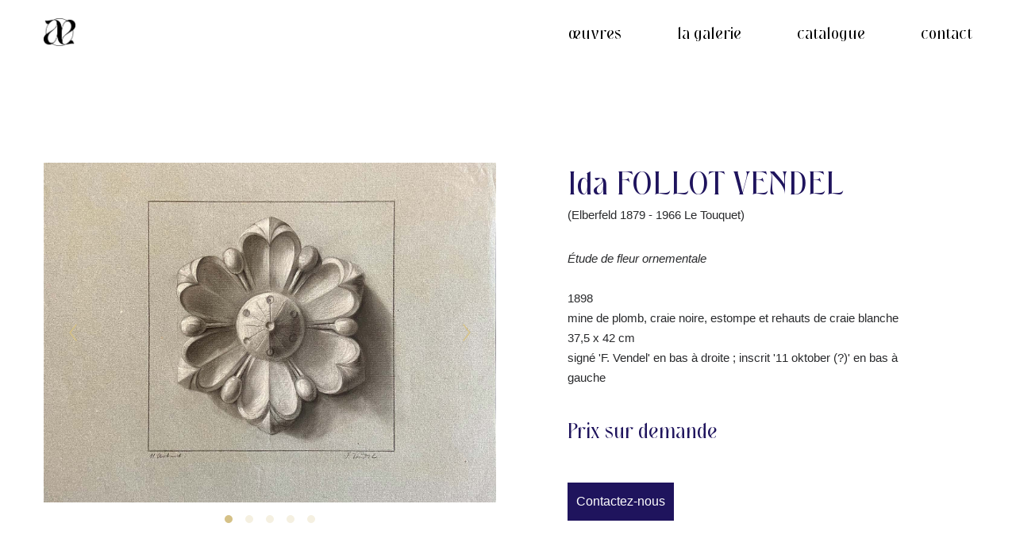

--- FILE ---
content_type: text/html; charset=UTF-8
request_url: https://artwins-paris.com/project/ida-follot-vendel-2
body_size: 18465
content:
<!DOCTYPE html>
<html lang="fr-FR" data-semplice="5.3.4">
	<head>
		<meta charset="UTF-8" />
		<meta name="viewport" content="width=device-width, initial-scale=1.0, maximum-scale=1.0" />
		<title>Ida FOLLOT VENDEL &#8211; Artwins</title>
<link rel='dns-prefetch' href='//s.w.org' />
		<script type="text/javascript">
			window._wpemojiSettings = {"baseUrl":"https:\/\/s.w.org\/images\/core\/emoji\/13.0.0\/72x72\/","ext":".png","svgUrl":"https:\/\/s.w.org\/images\/core\/emoji\/13.0.0\/svg\/","svgExt":".svg","source":{"concatemoji":"https:\/\/artwins-paris.com\/wp-includes\/js\/wp-emoji-release.min.js?ver=5.5.17"}};
			!function(e,a,t){var n,r,o,i=a.createElement("canvas"),p=i.getContext&&i.getContext("2d");function s(e,t){var a=String.fromCharCode;p.clearRect(0,0,i.width,i.height),p.fillText(a.apply(this,e),0,0);e=i.toDataURL();return p.clearRect(0,0,i.width,i.height),p.fillText(a.apply(this,t),0,0),e===i.toDataURL()}function c(e){var t=a.createElement("script");t.src=e,t.defer=t.type="text/javascript",a.getElementsByTagName("head")[0].appendChild(t)}for(o=Array("flag","emoji"),t.supports={everything:!0,everythingExceptFlag:!0},r=0;r<o.length;r++)t.supports[o[r]]=function(e){if(!p||!p.fillText)return!1;switch(p.textBaseline="top",p.font="600 32px Arial",e){case"flag":return s([127987,65039,8205,9895,65039],[127987,65039,8203,9895,65039])?!1:!s([55356,56826,55356,56819],[55356,56826,8203,55356,56819])&&!s([55356,57332,56128,56423,56128,56418,56128,56421,56128,56430,56128,56423,56128,56447],[55356,57332,8203,56128,56423,8203,56128,56418,8203,56128,56421,8203,56128,56430,8203,56128,56423,8203,56128,56447]);case"emoji":return!s([55357,56424,8205,55356,57212],[55357,56424,8203,55356,57212])}return!1}(o[r]),t.supports.everything=t.supports.everything&&t.supports[o[r]],"flag"!==o[r]&&(t.supports.everythingExceptFlag=t.supports.everythingExceptFlag&&t.supports[o[r]]);t.supports.everythingExceptFlag=t.supports.everythingExceptFlag&&!t.supports.flag,t.DOMReady=!1,t.readyCallback=function(){t.DOMReady=!0},t.supports.everything||(n=function(){t.readyCallback()},a.addEventListener?(a.addEventListener("DOMContentLoaded",n,!1),e.addEventListener("load",n,!1)):(e.attachEvent("onload",n),a.attachEvent("onreadystatechange",function(){"complete"===a.readyState&&t.readyCallback()})),(n=t.source||{}).concatemoji?c(n.concatemoji):n.wpemoji&&n.twemoji&&(c(n.twemoji),c(n.wpemoji)))}(window,document,window._wpemojiSettings);
		</script>
		<style type="text/css">
img.wp-smiley,
img.emoji {
	display: inline !important;
	border: none !important;
	box-shadow: none !important;
	height: 1em !important;
	width: 1em !important;
	margin: 0 .07em !important;
	vertical-align: -0.1em !important;
	background: none !important;
	padding: 0 !important;
}
</style>
	<link rel='stylesheet' id='wp-block-library-css'  href='https://artwins-paris.com/wp-includes/css/dist/block-library/style.min.css?ver=5.5.17' type='text/css' media='all' />
<link rel='stylesheet' id='semplice-stylesheet-css'  href='https://artwins-paris.com/wp-content/themes/semplice5/style.css?ver=5.3.4' type='text/css' media='all' />
<link rel='stylesheet' id='semplice-frontend-stylesheet-css'  href='https://artwins-paris.com/wp-content/themes/semplice5/assets/css/frontend.min.css?ver=5.3.4' type='text/css' media='all' />
<link rel='stylesheet' id='mediaelement-css'  href='https://artwins-paris.com/wp-includes/js/mediaelement/mediaelementplayer-legacy.min.css?ver=4.2.13-9993131' type='text/css' media='all' />
<script type='text/javascript' src='https://artwins-paris.com/wp-includes/js/jquery/jquery.js?ver=1.12.4-wp' id='jquery-core-js'></script>
<link rel="https://api.w.org/" href="https://artwins-paris.com/wp-json/" /><link rel="EditURI" type="application/rsd+xml" title="RSD" href="https://artwins-paris.com/xmlrpc.php?rsd" />
<link rel="wlwmanifest" type="application/wlwmanifest+xml" href="https://artwins-paris.com/wp-includes/wlwmanifest.xml" /> 
<link rel='prev' title='Vendu' href='https://artwins-paris.com/project/adolphe-gumery' />
<link rel='next' title='Félix PESCADOR &#8211; SALDAÑA' href='https://artwins-paris.com/project/felix-pescador-saldana' />
<meta name="generator" content="WordPress 5.5.17" />
<link rel="canonical" href="https://artwins-paris.com/project/ida-follot-vendel-2" />
<link rel='shortlink' href='https://artwins-paris.com/?p=185' />
<link rel="alternate" type="application/json+oembed" href="https://artwins-paris.com/wp-json/oembed/1.0/embed?url=https%3A%2F%2Fartwins-paris.com%2Fproject%2Fida-follot-vendel-2" />
<link rel="alternate" type="text/xml+oembed" href="https://artwins-paris.com/wp-json/oembed/1.0/embed?url=https%3A%2F%2Fartwins-paris.com%2Fproject%2Fida-follot-vendel-2&#038;format=xml" />
<style type="text/css" id="semplice-webfonts-selfhosted">@font-face {
    font-family: 'Lato';
    src: url('http://artwins-paris.com/wp-content/uploads/2021/11/Lato-Regular.eot');
    src: url('http://artwins-paris.com/wp-content/uploads/2021/11/Lato-Regular.eot?#iefix') format('embedded-opentype'),
        url('http://artwins-paris.com/wp-content/uploads/2021/11/Lato-Regular.woff2') format('woff2'),
        url('http://artwins-paris.com/wp-content/uploads/2021/11/Lato-Regular.woff') format('woff'),
        url('http://artwins-paris.com/wp-content/uploads/2021/11/Lato-Regular.ttf') format('truetype');
    font-weight: normal;
    font-style: normal;
    font-display: swap;
}

@font-face {
    font-family: 'Lato';
    src: url('http://artwins-paris.com/wp-content/uploads/2021/11/Lato-Black.eot');
    src: url('http://artwins-paris.com/wp-content/uploads/2021/11/Lato-Black.eot?#iefix') format('embedded-opentype'),
        url('http://artwins-paris.com/wp-content/uploads/2021/11/Lato-Black.woff2') format('woff2'),
        url('http://artwins-paris.com/wp-content/uploads/2021/11/Lato-Black.woff') format('woff'),
        url('http://artwins-paris.com/wp-content/uploads/2021/11/Lato-Black.ttf') format('truetype');
    font-weight: 900;
    font-style: normal;
    font-display: swap;
}

@font-face {
    font-family: 'Lato';
    src: url('http://artwins-paris.com/wp-content/uploads/2021/11/Lato-Bold.eot');
    src: url('http://artwins-paris.com/wp-content/uploads/2021/11/Lato-Bold.eot?#iefix') format('embedded-opentype'),
        url('http://artwins-paris.com/wp-content/uploads/2021/11/Lato-Bold.woff2') format('woff2'),
        url('http://artwins-paris.com/wp-content/uploads/2021/11/Lato-Bold.woff') format('woff'),
        url('http://artwins-paris.com/wp-content/uploads/2021/11/Lato-Bold.ttf') format('truetype');
    font-weight: bold;
    font-style: normal;
    font-display: swap;
}

@font-face {
    font-family: 'Lato';
    src: url('http://artwins-paris.com/wp-content/uploads/2021/11/Lato-Light.eot');
    src: url('http://artwins-paris.com/wp-content/uploads/2021/11/Lato-Light.eot?#iefix') format('embedded-opentype'),
        url('http://artwins-paris.com/wp-content/uploads/2021/11/Lato-Light.woff2') format('woff2'),
        url('http://artwins-paris.com/wp-content/uploads/2021/11/Lato-Light.woff') format('woff'),
        url('http://artwins-paris.com/wp-content/uploads/2021/11/Lato-Light.ttf') format('truetype');
    font-weight: 300;
    font-style: normal;
    font-display: swap;
}

@font-face {
    font-family: 'Lato';
    src: url('http://artwins-paris.com/wp-content/uploads/2021/11/Lato-Italic.eot');
    src: url('http://artwins-paris.com/wp-content/uploads/2021/11/Lato-Italic.eot?#iefix') format('embedded-opentype'),
        url('http://artwins-paris.com/wp-content/uploads/2021/11/Lato-Italic.woff2') format('woff2'),
        url('http://artwins-paris.com/wp-content/uploads/2021/11/Lato-Italic.woff') format('woff'),
        url('http://artwins-paris.com/wp-content/uploads/2021/11/Lato-Italic.ttf') format('truetype');
    font-weight: normal;
    font-style: italic;
    font-display: swap;
}

@font-face {
    font-family: 'Lato';
    src: url('http://artwins-paris.com/wp-content/uploads/2021/11/Lato-LightItalic.eot');
    src: url('http://artwins-paris.com/wp-content/uploads/2021/11/Lato-LightItalic.eot?#iefix') format('embedded-opentype'),
        url('http://artwins-paris.com/wp-content/uploads/2021/11/Lato-LightItalic.woff2') format('woff2'),
        url('http://artwins-paris.com/wp-content/uploads/2021/11/Lato-LightItalic.woff') format('woff'),
        url('http://artwins-paris.com/wp-content/uploads/2021/11/Lato-LightItalic.ttf') format('truetype');
    font-weight: 300;
    font-style: italic;
    font-display: swap;
}
@font-face {font-family: 'NewForestRegular';src: url('http://artwins-paris.com/wp-content/uploads/2021/11/NewForestRegular.woff') format('woff');}@font-face {font-family: 'NewForestRegular-1';src: url('http://artwins-paris.com/wp-content/uploads/2021/11/NewForestRegular-1.woff2') format('woff2');}@font-face {font-family: 'NewForest-Regular';src: url('https://artwins-paris.com/wp-content/uploads/2021/12/NewForest-Regular.otf') format('opentype');}@font-face {font-family: 'NewForest-Regular';src: url('https://artwins-paris.com/wp-content/uploads/2021/12/NewForest-Regular.otf') format('opentype');}@font-face {font-family: 'NewForestRegular-1';src: url('https://artwins-paris.com/wp-content/uploads/2021/11/NewForestRegular-1.woff2') format('woff2');}@font-face {font-family: 'NewForestRegular';src: url('https://artwins-paris.com/wp-content/uploads/2021/11/NewForestRegular.woff') format('woff');src: url('https://artwins-paris.com/wp-content/uploads/2021/11/NewForestRegular.ttf') format('truetype');}</style><style type="text/css" id="semplice-webfonts-css">.font_lcl5tje86, [data-font="font_lcl5tje86"], [data-font="font_lcl5tje86"] li a {font-family: "Lato", sans-serif;font-weight: 900;font-variation-settings: normal;font-style: normal;}.font_0ntbeuznb, [data-font="font_0ntbeuznb"], [data-font="font_0ntbeuznb"] li a {font-family: "lato", sans-serif;font-weight: 400;font-variation-settings: normal;font-style: normal;}.font_9ilqal8cd, [data-font="font_9ilqal8cd"], [data-font="font_9ilqal8cd"] li a, #content-holder h3 {font-family: "Lato", sans-serif;font-weight: 600;font-variation-settings: normal;font-style: normal;}.font_ys4gjz5zm, [data-font="font_ys4gjz5zm"], [data-font="font_ys4gjz5zm"] li a {font-family: "Lato", sans-serif;font-weight: 400;font-variation-settings: normal;font-style: italic;}.font_gvhzcnpqh, [data-font="font_gvhzcnpqh"], [data-font="font_gvhzcnpqh"] li a {font-family: "lato", sans-serif;font-weight: 300;font-variation-settings: normal;font-style: italic;}.font_6vtvebbb0, [data-font="font_6vtvebbb0"], [data-font="font_6vtvebbb0"] li a, #content-holder p, #content-holder li {font-family: "lato", sans-serif;font-weight: 300;font-variation-settings: normal;font-style: normal;}.font_mvxqju0c2, [data-font="font_mvxqju0c2"], [data-font="font_mvxqju0c2"] li a, #content-holder h1 {font-family: "NewForestRegular", sans-serif;font-weight: 400;font-variation-settings: normal;font-style: normal;}.font_zy2d03bpo, [data-font="font_zy2d03bpo"], [data-font="font_zy2d03bpo"] li a {font-family: "NewForest-Regular", sans-serif;font-weight: 400;font-variation-settings: normal;font-style: normal;}.font_klirm3vwp, [data-font="font_klirm3vwp"], [data-font="font_klirm3vwp"] li a {font-family: "NewForest-Regular", sans-serif;font-weight: 400;font-variation-settings: normal;font-style: normal;}.font_5q3pavzz4, [data-font="font_5q3pavzz4"], [data-font="font_5q3pavzz4"] li a {font-family: "NewForestRegular-1", sans-serif;font-weight: 400;font-variation-settings: normal;font-style: normal;}.font_q1fzahnp6, [data-font="font_q1fzahnp6"], [data-font="font_q1fzahnp6"] li a {font-family: "NewForestRegular", sans-serif;font-weight: 400;font-variation-settings: normal;font-style: normal;}</style>
		<style type="text/css" id="semplice-custom-css">
			
				@media screen and (min-width: 1170px) {
					.container-fluid, .container, .admin-container {
						padding: 0 1.66667rem 0 1.66667rem;
					}
				}
			.container {
			max-width: 1230px;
		}
			#content-holder h1 { font-size: 3.0555555555555554rem;}#customize #custom_eglt9g68m p, #content-holder .custom_eglt9g68m { background-color:transparent;color:#000000;text-transform:none;font-family: "Open Sans", Arial, sans-serif;font-weight: 400;font-variation-settings: normal;font-style: normal;font-size:1rem;line-height:1.6667rem;letter-spacing:0rem;padding:0rem;text-decoration:none;text-decoration-color:#000000;-webkit-text-stroke: 0rem #000000;border-color:#000000;border-width:0rem;border-style:solid; }@media screen and (min-width: 992px) and (max-width: 1169.98px) { }@media screen and (min-width: 768px) and (max-width: 991.98px) { }@media screen and (min-width: 544px) and (max-width: 767.98px) { }@media screen and (max-width: 543.98px) { }
			
						.transitions-preloader { background-color: #1f145d; }
						.transitions-preloader .loader-image img { width: 6.666666666666667rem; }
					
							.transitions-preloader .loader-image img {
								animation-name: sliderPreloader;
								animation-duration: 1s;
								animation-iteration-count: infinite;
							}
						
			
		.project-panel {
			background: #f5f5f5;
			padding: 2.5rem 0rem;
		}
		[data-pp-gutter="no"] .project-panel .pp-thumbs,
		.project-panel .pp-thumbs {
			margin-bottom: -1.666666666666667rem;
		}
		#content-holder .panel-label, .projectnav-preview .panel-label {
			color: #000000;
			font-size: 1.777777777777778rem;
			text-transform: none;
			padding-left: 0rem;
			padding-bottom: 1.666666666666667rem;
			text-align: left;
			line-height: 1;
		}
		.project-panel .pp-title {
			padding: 0.5555555555555556rem 0rem 1.666666666666667rem 0rem;
		}
		.project-panel .pp-title a {
			color: #000000; 
			font-size: 0.7222222222222222rem; 
			text-transform: none;
		} 
		.project-panel .pp-title span {
			color: #999999;
			font-size: 0.7222222222222222rem;
			text-transform: none;
		}
		.semplice-next-prev {
			background: #ffffff;
			padding: 0rem 0rem 0rem 0rem;
		}
		.semplice-next-prev .np-inner {
			height: 10rem;
		}
		.semplice-next-prev .np-inner .np-link .np-prefix,
		.semplice-next-prev .np-inner .np-link .np-label {
			color: #000000;
			font-size: 1.555555555555556rem;
			text-transform: none;
			letter-spacing: 0rem;
		}
		.semplice-next-prev .np-inner .np-link .np-text-above {
			padding-bottom: 2px;
		}
		.semplice-next-prev .np-inner .np-link .np-label-above {
			color: #aaaaaa;
			font-size: 0.7777777777777778rem;
			text-transform: uppercase;
			letter-spacing: 1px;
		}
		.semplice-next-prev .np-inner .np-link .np-text {
			padding: 0rem 0rem;
		}
		.semplice-next .np-text {
			margin-right: -0rem;
		}
		.semplice-next-prev .nextprev-seperator {
			width: 1px;
			margin: 1.666666666666667rem -0px;
			background: #000000;
		}
	
			.np-link:hover {
				background: #ffffff;
			}
			.np-link:hover .np-text .np-label,
			.np-link:hover .np-text .np-prefix {
				color: #000000 !important;
			}
			.np-link:hover .np-label-above {
				color: #000000 !important;
			}
		
			a { color: #d5c187; }a:hover { color: #1f145d; }#nprogress .bar { background: #d5c187; }.back-to-top a svg { fill: #1f145d; }
			#content-holder .thumb .thumb-inner .thumb-hover {background-color: rgba(255, 255, 255, 0.75);background-size: auto;background-position: 0% 0%;background-repeat: no-repeat;}#content-holder .thumb .thumb-hover-meta { padding: 2.22rem; }#content-holder .thumb .thumb-hover-meta .title { color: #1f145d; font-size: 1.9444444444444444rem; text-transform: none; }#content-holder .thumb .thumb-hover-meta .category { color: #1f145d; font-size: 0.8333333333333334rem; text-transform: none; }#content-holder .thumb video { opacity: 1; }
		</style>
	
		<style type="text/css" id="185-post-css">
			#content-185 #section_3d3c9ae36 {padding-top: 6.666666666666667rem;padding-bottom: 5rem;background-color: #ffffff;}@media screen and (min-width: 992px) and (max-width: 1169.98px) { #content-185 #section_3d3c9ae36 {padding-top: 6.666666666666667rem;padding-bottom: 5rem;}}@media screen and (min-width: 768px) and (max-width: 991.98px) { #content-185 #section_3d3c9ae36 {padding-top: 6.666666666666667rem;padding-bottom: 5rem;}}
					#content_9d21f7792 .flickity-prev-next-button .arrow { fill: #d5c187 !important; }
					#content_9d21f7792 .flickity-page-dots .dot { background: #d5c187 !important; }
					#content_9d21f7792 .flickity-meta .flickity-caption { color: #000000; font-size: 0.8888888888888889rem; text-transform: none; }
					#content_9d21f7792 .flickity-button-icon path { fill: #d5c187; }
					#content_9d21f7792 .flickity-prev-next-button { background-color: rgba(0, 0, 0, 0); }
					#content-185 #content_9d21f7792 {padding-bottom: 0rem;}#content-185 #content_9d21f7792 .is-content {}@media screen and (min-width: 992px) and (max-width: 1169.98px) { #content-185 #content_9d21f7792 {padding-bottom: 0rem;}#content-185 #content_9d21f7792 .is-content {}}@media screen and (min-width: 768px) and (max-width: 991.98px) { #content-185 #content_9d21f7792 {padding-bottom: 0rem;}#content-185 #content_9d21f7792 .is-content {}}#content-185 #content_09d0a4eda {padding-left: 3.3333333333333335rem;}#content-185 #content_09d0a4eda .is-content {}@media screen and (min-width: 992px) and (max-width: 1169.98px) { #content-185 #content_09d0a4eda {padding-left: 3.3333333333333335rem;}#content-185 #content_09d0a4eda .is-content {}}@media screen and (min-width: 768px) and (max-width: 991.98px) { #content-185 #content_09d0a4eda {padding-left: 3.3333333333333335rem;}#content-185 #content_09d0a4eda .is-content {}}@media screen and (min-width: 544px) and (max-width: 767.98px) { #content-185 #content_09d0a4eda {padding-top: 3.3333333333333335rem;padding-left: 0.5555555555555556rem;}#content-185 #content_09d0a4eda .is-content {}}@media screen and (max-width: 543.98px) { #content-185 #content_09d0a4eda {padding-top: 3.3333333333333335rem;padding-left: 0.5555555555555556rem;}#content-185 #content_09d0a4eda .is-content {}}#content-185 #content_f068ee46c {padding-right: 5rem;padding-left: 3.3333333333333335rem;}#content-185 #content_f068ee46c .is-content {}@media screen and (min-width: 992px) and (max-width: 1169.98px) { #content-185 #content_f068ee46c {padding-right: 5rem;padding-left: 3.3333333333333335rem;}#content-185 #content_f068ee46c .is-content {}}@media screen and (min-width: 768px) and (max-width: 991.98px) { #content-185 #content_f068ee46c {padding-right: 5rem;padding-left: 3.3333333333333335rem;}#content-185 #content_f068ee46c .is-content {}}@media screen and (min-width: 544px) and (max-width: 767.98px) { #content-185 #content_f068ee46c {padding-left: 0.5555555555555556rem;}#content-185 #content_f068ee46c .is-content {}}@media screen and (max-width: 543.98px) { #content-185 #content_f068ee46c {padding-left: 0.5555555555555556rem;}#content-185 #content_f068ee46c .is-content {}}
				#content-185 #content_6ab2b424d .is-content {background-color: #1f145d;border-width: 0.05555555555555555rem;border-color: #1f145d;}
				#content-185 #content_6ab2b424d .is-content:hover {color: #ffffff !important;background-color: #d5c187 !important;border-color: #d5c187 !important;}
				#content-185 #content_6ab2b424d .is-content a{color: #ffffff;}
				#content-185 #content_6ab2b424d .is-content:hover a {color: #ffffff !important;}
			#content-185 #content_6ab2b424d {padding-top: 2.2222222222222223rem;padding-left: 3.3333333333333335rem;}#content-185 #content_6ab2b424d .is-content {}@media screen and (min-width: 992px) and (max-width: 1169.98px) { #content-185 #content_6ab2b424d {padding-top: 2.2222222222222223rem;padding-left: 3.3333333333333335rem;}#content-185 #content_6ab2b424d .is-content {}}@media screen and (min-width: 768px) and (max-width: 991.98px) { #content-185 #content_6ab2b424d {padding-top: 2.2222222222222223rem;padding-left: 3.3333333333333335rem;}#content-185 #content_6ab2b424d .is-content {}}@media screen and (min-width: 544px) and (max-width: 767.98px) { #content-185 #content_6ab2b424d {padding-left: 0.5555555555555556rem;}#content-185 #content_6ab2b424d .is-content {}}@media screen and (max-width: 543.98px) { #content-185 #content_6ab2b424d {padding-top: 0.5555555555555556rem;padding-left: 0.5555555555555556rem;}#content-185 #content_6ab2b424d .is-content {}}#content-185 #section_567da6c2c {padding-top: 0rem;padding-bottom: 0rem;background-color: transparent;}#content-185 #content_d2586071a {padding-right: 2.2222222222222223rem;}#content-185 #content_d2586071a .is-content {}@media screen and (min-width: 992px) and (max-width: 1169.98px) { #content-185 #content_d2586071a {padding-right: 0rem;padding-left: 1.6666666666666667rem;}#content-185 #content_d2586071a .is-content {}}@media screen and (min-width: 768px) and (max-width: 991.98px) { #content-185 #content_d2586071a {padding-right: 0rem;padding-left: 1.6666666666666667rem;}#content-185 #content_d2586071a .is-content {}}@media screen and (min-width: 544px) and (max-width: 767.98px) { #content-185 #content_d2586071a {padding-left: 0.5555555555555556rem;}#content-185 #content_d2586071a .is-content {}}@media screen and (max-width: 543.98px) { #content-185 #content_d2586071a {padding-top: 0rem;padding-right: 0.5555555555555556rem;padding-left: 0.5555555555555556rem;}#content-185 #content_d2586071a .is-content {}}#content-185 #content_ds9np77k6 {padding-right: 2.2222222222222223rem;}#content-185 #content_ds9np77k6 .is-content {}@media screen and (min-width: 992px) and (max-width: 1169.98px) { #content-185 #content_ds9np77k6 {padding-right: 0rem;padding-left: 1.6666666666666667rem;}#content-185 #content_ds9np77k6 .is-content {}}@media screen and (min-width: 768px) and (max-width: 991.98px) { #content-185 #content_ds9np77k6 {padding-right: 0rem;padding-left: 1.6666666666666667rem;}#content-185 #content_ds9np77k6 .is-content {}}@media screen and (min-width: 544px) and (max-width: 767.98px) { #content-185 #content_ds9np77k6 {padding-top: 2.2222222222222223rem;padding-left: 0.5555555555555556rem;}#content-185 #content_ds9np77k6 .is-content {}}@media screen and (max-width: 543.98px) { #content-185 #content_ds9np77k6 {padding-top: 2.7777777777777777rem;padding-right: 0.5555555555555556rem;padding-left: 0.5555555555555556rem;}#content-185 #content_ds9np77k6 .is-content {}}#content-185 #section_ff53c8f9f {background-color: transparent;}#content-185 #column_0434d55d3 {padding-top: 3.3333333333333335rem;padding-bottom: 1.1111111111111112rem;}#content-185 #content_4d9da6cfe .spacer { background-color: #000000; }#content-185 #content_4d9da6cfe .spacer { height: 0.05555555555555555rem; }#content-185 #section_d9477c9cb {padding-top: 3.888888888888889rem;padding-bottom: 6.666666666666667rem;background-color: transparent;}#content-185 #column_c4c1414a6 {padding-bottom: 0rem;}#content-185 #content_24d3d6c58 {padding-right: 1.6666666666666667rem;padding-bottom: 0rem;padding-left: 1.6666666666666667rem;}#content-185 #content_24d3d6c58 .is-content {}@media screen and (min-width: 544px) and (max-width: 767.98px) { #content-185 #content_24d3d6c58 {padding-right: 0.5555555555555556rem;padding-left: 0.5555555555555556rem;}#content-185 #content_24d3d6c58 .is-content {}}@media screen and (max-width: 543.98px) { #content-185 #content_24d3d6c58 {padding-right: 0.5555555555555556rem;padding-left: 0.5555555555555556rem;}#content-185 #content_24d3d6c58 .is-content {}}#content-185 #content_42a9cc8ab {padding-right: 1.6666666666666667rem;padding-left: 1.6666666666666667rem;}#content-185 #content_42a9cc8ab .is-content {}@media screen and (min-width: 544px) and (max-width: 767.98px) { #content-185 #content_42a9cc8ab {padding-right: 0.5555555555555556rem;padding-left: 0.5555555555555556rem;}#content-185 #content_42a9cc8ab .is-content {}}@media screen and (max-width: 543.98px) { #content-185 #content_42a9cc8ab {padding-right: 0.5555555555555556rem;padding-left: 0.5555555555555556rem;}#content-185 #content_42a9cc8ab .is-content {}}#content-185 #section_2b46d6f82 {padding-top: 2.7777777777777777rem;padding-bottom: 3.888888888888889rem;background-color: #1f145d;}#content-185 #content_9eef3f36b {padding-bottom: 2.7777777777777777rem;}#content-185 #content_9eef3f36b .is-content {}#content-185 #content_a81ea66d3 {padding-right: 3.3333333333333335rem;padding-left: 3.3333333333333335rem;}#content-185 #content_a81ea66d3 .is-content {}@media screen and (min-width: 768px) and (max-width: 991.98px) { #content-185 #content_a81ea66d3 {padding-right: 1.6666666666666667rem;padding-left: 1.6666666666666667rem;}#content-185 #content_a81ea66d3 .is-content {}}@media screen and (min-width: 544px) and (max-width: 767.98px) { #content-185 #content_a81ea66d3 {padding-right: 10rem;padding-bottom: 1.6666666666666667rem;padding-left: 10rem;}#content-185 #content_a81ea66d3 .is-content {}}@media screen and (max-width: 543.98px) { #content-185 #content_a81ea66d3 {padding-right: 6.666666666666667rem;padding-bottom: 1.1111111111111112rem;padding-left: 6.666666666666667rem;}#content-185 #content_a81ea66d3 .is-content {}}#content-185 #content_3c61bd554 {padding-right: 3.3333333333333335rem;padding-left: 3.3333333333333335rem;}#content-185 #content_3c61bd554 .is-content {}@media screen and (min-width: 768px) and (max-width: 991.98px) { #content-185 #content_3c61bd554 {padding-right: 1.6666666666666667rem;padding-left: 1.6666666666666667rem;}#content-185 #content_3c61bd554 .is-content {}}@media screen and (min-width: 544px) and (max-width: 767.98px) { #content-185 #content_3c61bd554 {padding-right: 10rem;padding-bottom: 1.6666666666666667rem;padding-left: 10rem;}#content-185 #content_3c61bd554 .is-content {}}@media screen and (max-width: 543.98px) { #content-185 #content_3c61bd554 {padding-right: 6.666666666666667rem;padding-bottom: 1.1111111111111112rem;padding-left: 6.666666666666667rem;}#content-185 #content_3c61bd554 .is-content {}}#content-185 #content_e2ea28f92 {padding-right: 2.7777777777777777rem;padding-left: 2.7777777777777777rem;}#content-185 #content_e2ea28f92 .is-content {}@media screen and (min-width: 768px) and (max-width: 991.98px) { #content-185 #content_e2ea28f92 {padding-right: 1.6666666666666667rem;padding-left: 1.6666666666666667rem;}#content-185 #content_e2ea28f92 .is-content {}}@media screen and (min-width: 544px) and (max-width: 767.98px) { #content-185 #content_e2ea28f92 {padding-right: 10rem;padding-bottom: 1.6666666666666667rem;padding-left: 10rem;}#content-185 #content_e2ea28f92 .is-content {}}@media screen and (max-width: 543.98px) { #content-185 #content_e2ea28f92 {padding-right: 6.666666666666667rem;padding-left: 6.666666666666667rem;}#content-185 #content_e2ea28f92 .is-content {}}#content-185 #section_f3c89bfd1 {padding-top: 3.3333333333333335rem;padding-bottom: 3.3333333333333335rem;background-color: #020202;}@media screen and (min-width: 544px) and (max-width: 767.98px) { #content-185 #section_f3c89bfd1 {padding-right: 1.6666666666666667rem;padding-left: 1.6666666666666667rem;}}@media screen and (max-width: 543.98px) { #content-185 #section_f3c89bfd1 {padding-right: 1.6666666666666667rem;padding-left: 1.6666666666666667rem;}}#content-185 #content_dfc11a581 {padding-right: 1.1111111111111112rem;padding-left: 1.1111111111111112rem;}#content-185 #content_dfc11a581 .is-content {}@media screen and (min-width: 768px) and (max-width: 991.98px) { #content-185 #content_dfc11a581 {padding-right: 0rem;padding-left: 0rem;}#content-185 #content_dfc11a581 .is-content {}}@media screen and (min-width: 544px) and (max-width: 767.98px) { #content-185 #content_dfc11a581 {padding-right: 7.222222222222222rem;padding-bottom: 3.3333333333333335rem;padding-left: 7.222222222222222rem;}#content-185 #content_dfc11a581 .is-content {}}@media screen and (max-width: 543.98px) { #content-185 #content_dfc11a581 {padding-right: 1.6666666666666667rem;padding-bottom: 3.3333333333333335rem;padding-left: 1.6666666666666667rem;}#content-185 #content_dfc11a581 .is-content {}}#content-185 #content_ba48c5c9b {padding-top: 0rem;padding-bottom: 0rem;}#content-185 #content_ba48c5c9b .is-content {}#content-185 #content_4b62b2f29 {padding-top: 0rem;padding-bottom: 0rem;}#content-185 #content_4b62b2f29 .is-content {}@media screen and (min-width: 544px) and (max-width: 767.98px) { #content-185 #content_4b62b2f29 {padding-top: 1.1111111111111112rem;}#content-185 #content_4b62b2f29 .is-content {}}@media screen and (max-width: 543.98px) { #content-185 #content_4b62b2f29 {padding-top: 1.1111111111111112rem;}#content-185 #content_4b62b2f29 .is-content {}}#content-185 #section_b656e7e16 {padding-top: 0rem;padding-bottom: 2.2222222222222223rem;background-color: #020202;}#content-185 #content_5503fad08 {padding-top: 1.1111111111111112rem;}#content-185 #content_5503fad08 .is-content {}@media screen and (min-width: 544px) and (max-width: 767.98px) { #content-185 #content_5503fad08 {padding-top: 1.1111111111111112rem;}#content-185 #content_5503fad08 .is-content {}}@media screen and (max-width: 543.98px) { #content-185 #content_5503fad08 {padding-top: 1.1111111111111112rem;}#content-185 #content_5503fad08 .is-content {}}
			.nav_4w22i1piu { background-color: rgba(255, 255, 255, 1);; }.nav_4w22i1piu { height: 4.722222222222222rem; }.is-frontend #content-185 .sections { margin-top: 4.722222222222222rem; }.nav_4w22i1piu .logo img, .nav_4w22i1piu .logo svg { width: 2.2222222222222223rem; }.nav_4w22i1piu .navbar-inner .logo { align-items: center; }.nav_4w22i1piu .navbar-inner .hamburger a.menu-icon span { background-color: #d5c187; }.nav_4w22i1piu .navbar-inner .hamburger a.menu-icon { width: 24; }.nav_4w22i1piu .navbar-inner .hamburger a.menu-icon span { height: 2px; }.nav_4w22i1piu .navbar-inner .hamburger a.open-menu span::before { transform: translateY(-6px); }.nav_4w22i1piu .navbar-inner .hamburger a.open-menu span::after { transform: translateY(6px); }.nav_4w22i1piu .navbar-inner .hamburger a.open-menu:hover span::before { transform: translateY(-8px); }.nav_4w22i1piu .navbar-inner .hamburger a.open-menu:hover span::after { transform: translateY(8px); }.nav_4w22i1piu .navbar-inner .hamburger a.menu-icon { height: 14px; }.nav_4w22i1piu .navbar-inner .hamburger a.menu-icon span { margin-top: 7px; }.nav_4w22i1piu .navbar-inner nav ul li a span { font-size: 1.2777777777777777rem; }.nav_4w22i1piu .navbar-inner nav ul li a span { color: #000000; }.nav_4w22i1piu .navbar-inner nav ul li a { padding-left: 1.9444444444444rem; }.nav_4w22i1piu .navbar-inner nav ul li a { padding-right: 1.9444444444444rem; }.nav_4w22i1piu .navbar-inner nav ul li a span { text-transform: none; }.nav_4w22i1piu .navbar-inner nav ul li a:hover span, .navbar-inner nav ul li.current-menu-item a span, .navbar-inner nav ul li.current_page_item a span, .nav_4w22i1piu .navbar-inner nav ul li.wrap-focus a span { color: #d5c187; }.nav_4w22i1piu .navbar-inner nav ul li.current-menu-item a span { color: #d5c187; }.nav_4w22i1piu .navbar-inner nav ul li.current_page_item a span { color: #d5c187; }[data-post-type="project"] .navbar-inner nav ul li.portfolio-grid a span, [data-post-type="post"] .navbar-inner nav ul li.blog-overview a span { color: #d5c187; }#overlay-menu { background-color: rgba(0, 0, 0, 1); }#overlay-menu .overlay-menu-inner nav ul li a span { font-size: 2.2222222222222223rem; }#overlay-menu .overlay-menu-inner nav ul li a span { color: #ffffff; }#overlay-menu .overlay-menu-inner nav ul li a { padding-top: 0.83333333333333rem; }#overlay-menu .overlay-menu-inner nav ul li a { padding-bottom: 0.83333333333333rem; }#overlay-menu .overlay-menu-inner nav ul li a:hover span { color: #d5c187; }#overlay-menu .overlay-menu-inner nav ul li.current-menu-item a span { color: #d5c187; }#overlay-menu .overlay-menu-inner nav ul li.current_page_item a span { color: #d5c187; }[data-post-type="project"] #overlay-menu .overlay-menu-inner nav ul li.portfolio-grid a span, [data-post-type="post"] #overlay-menu .overlay-menu-inner nav ul li.blog-overview a span { color: #d5c187; }@media screen and (min-width: 992px) and (max-width: 1169.98px) { .nav_4w22i1piu .navbar-inner .hamburger a.menu-icon { height: 14px; }.nav_4w22i1piu .navbar-inner .hamburger a.menu-icon span { margin-top: 7px; }}@media screen and (min-width: 768px) and (max-width: 991.98px) { .nav_4w22i1piu .navbar-inner .hamburger a.menu-icon { height: 14px; }.nav_4w22i1piu .navbar-inner .hamburger a.menu-icon span { margin-top: 7px; }}@media screen and (min-width: 544px) and (max-width: 767.98px) { .nav_4w22i1piu .navbar-inner .hamburger a.menu-icon { height: 14px; }.nav_4w22i1piu .navbar-inner .hamburger a.menu-icon span { margin-top: 7px; }}@media screen and (max-width: 543.98px) { .nav_4w22i1piu .navbar-inner .hamburger a.menu-icon { height: 14px; }.nav_4w22i1piu .navbar-inner .hamburger a.menu-icon span { margin-top: 7px; }}
		</style>
			<style>html{margin-top:0px!important;}#wpadminbar{top:auto!important;bottom:0;}</style>
		<link rel="shortcut icon" type="image/png" href="https://artwins-paris.com/wp-content/uploads/2021/12/AT_logo_blackICO2.png" sizes="32x32">	</head>
	<body class="project-template-default single single-project postid-185 is-frontend dynamic-mode mejs-semplice-ui" data-post-type="project" data-post-id="185">
		<div id="content-holder" data-active-post="185">
			
						<header class="nav_4w22i1piu semplice-navbar active-navbar sticky-nav " data-cover-transparent="disabled" data-bg-overlay-visibility="visible" data-mobile-fallback="enabled">
							<div class="container" data-nav="logo-left-menu-right">
								<div class="navbar-inner menu-type-text" data-xl-width="12" data-navbar-type="container">
									<div class="logo navbar-left"><a href="https://artwins-paris.com" title="Artwins"><img src="https://artwins-paris.com/wp-content/uploads/2021/11/AT_logo_black.png" alt="logo"></a></div>
									<nav class="standard navbar-right" data-font="font_mvxqju0c2"><ul class="menu"><li class="menu-item menu-item-type-post_type menu-item-object-page menu-item-11"><a href="https://artwins-paris.com/oeuvres"><span>œuvres</span></a></li>
<li class="menu-item menu-item-type-post_type menu-item-object-page menu-item-12"><a href="https://artwins-paris.com/apropos"><span>la galerie</span></a></li>
<li class="menu-item menu-item-type-post_type menu-item-object-page menu-item-3186"><a href="https://artwins-paris.com/catalogues-artwins"><span>catalogue</span></a></li>
<li class="menu-item menu-item-type-post_type menu-item-object-page menu-item-54"><a href="https://artwins-paris.com/contact"><span>contact</span></a></li>
</ul></nav>
									<div class="hamburger navbar-right semplice-menu"><a class="open-menu menu-icon"><span></span></a></div>
								</div>
							</div>
						</header>
						
				<div id="overlay-menu">
					<div class="overlay-menu-inner" data-xl-width="12">
						<nav class="overlay-nav" data-justify="center" data-align="align-middle" data-font="font_mvxqju0c2">
							<ul class="container"><li class="menu-item menu-item-type-post_type menu-item-object-page menu-item-11"><a href="https://artwins-paris.com/oeuvres"><span>œuvres</span></a></li>
<li class="menu-item menu-item-type-post_type menu-item-object-page menu-item-12"><a href="https://artwins-paris.com/apropos"><span>la galerie</span></a></li>
<li class="menu-item menu-item-type-post_type menu-item-object-page menu-item-3186"><a href="https://artwins-paris.com/catalogues-artwins"><span>catalogue</span></a></li>
<li class="menu-item menu-item-type-post_type menu-item-object-page menu-item-54"><a href="https://artwins-paris.com/contact"><span>contact</span></a></li>
</ul>
						</nav>
					</div>
				</div>
			
					
			<div id="content-185" class="content-container active-content  hide-on-init">
				<div class="transition-wrap">
					<div class="sections">
						
					<section id="section_3d3c9ae36" class="content-block" data-column-mode-sm="single" data-column-mode-xs="single" data-valign="top" >
						<div class="container"><div id="row_88e069fa9" class="row"><div id="column_b693cd804" class="column" data-xl-width="6" >
					<div class="content-wrapper">
						
				<div id="content_9d21f7792" class="column-content" data-module="gallery" >
					<div id="gallery-content_9d21f7792" class="is-content semplice-gallery-slider sgs-slide"><div class="sgs-slide grid-width"><img src="https://artwins-paris.com/wp-content/uploads/2021/12/1-12.jpg" alt="1-12" caption="" /></div><div class="sgs-slide grid-width"><img src="https://artwins-paris.com/wp-content/uploads/2021/12/2-14.jpg" alt="2-14" caption="" /></div><div class="sgs-slide grid-width"><img src="https://artwins-paris.com/wp-content/uploads/2021/12/4-12.jpg" alt="4-12" caption="" /></div><div class="sgs-slide grid-width"><img src="https://artwins-paris.com/wp-content/uploads/2021/12/3-14.jpg" alt="3-14" caption="" /></div><div class="sgs-slide grid-width"><img src="https://artwins-paris.com/wp-content/uploads/2021/12/5-7.jpg" alt="5-7" caption="" /></div></div><div class="flickity-meta pagination-below sgs-pagination-true" data-caption-visibility="hidden"><div class="flickity-caption" data-font="regular"></div></div>
					<script>
						(function($) {
							$(document).ready(function () {
								// ready event listener
								$("#gallery-content_9d21f7792").on("ready.flickity", function() {
									// append dots to flickity meta
									if($(this).find(".flickity-page-dots").length > 0) {
										$("#content_9d21f7792").find(".flickity-meta").append($(this).find(".flickity-page-dots"));
									}
									// refresh scroll trigger
									s4.helper.refreshScrollTrigger();
								});
								var $gallery = $("#gallery-content_9d21f7792").flickity({
									autoPlay: 3000,
									adaptiveHeight: true,
									prevNextButtons: true,
									pageDots: true,
									wrapAround: true,
									setGallerySize: true,
									selectedAttraction: 0.025,
									friction: 0.28,
									percentPosition: true,
									imagesLoaded: true,
									arrowShape: "M67.37,100L28.195,50,67.37,0,71.8,5.5,37.581,50,71.8,94.5Z",
									pauseAutoPlayOnHover: false,
								});
								
							});
						})(jQuery);
					</script>
				
				</div>
			
					</div>
				</div><div id="column_d904b1464" class="column" data-xl-width="6" >
					<div class="content-wrapper">
						
				<div id="content_09d0a4eda" class="column-content" data-module="text" >
					<div class="is-content"><p style="font-size: 2.5rem; line-height: 2.778rem;" data-mce-style="font-size: 2.5rem; line-height: 2.778rem;" data-font-size-xl="2.500rem" data-line-height-xl="2.778rem" data-font-size-lg="2.500rem" data-line-height-lg="2.778rem" data-font-size-md="2.500rem" data-line-height-md="2.778rem" data-font-size-xs="2.556rem" data-line-height-xs="2.944rem"><span class="font_mvxqju0c2" style="color: rgb(31, 20, 93);" data-mce-style="color: rgb(31, 20, 93);">Ida FOLLOT VENDEL&nbsp;</span></p></div>
				</div>
			
				<div id="content_f068ee46c" class="column-content" data-module="text" >
					<div class="is-content"><p style="font-size: 0.833rem;" data-mce-style="font-size: 0.833rem;" data-font-size-xl="0.833rem" data-font-size-lg="0.833rem" data-font-size-md="0.833rem"><span class="font_0ntbeuznb">(Elberfeld 1879 - 1966 Le Touquet)</span></p><p style="font-size: 0.833rem;" data-mce-style="font-size: 0.833rem;" data-font-size-xl="0.833rem" data-font-size-lg="0.833rem" data-font-size-md="0.833rem"><span class="font_0ntbeuznb"><span class="font_ys4gjz5zm">Étude de fleur ornementale</span></span><br><br><span class="font_0ntbeuznb">1898<br>mine de plomb, craie noire, estompe et rehauts de craie blanche<br>37,5 x 42 cm<br>signé 'F. Vendel' en bas à droite ; inscrit '11 oktober (?)' en bas à gauche<br></span></p><p style="font-size: 1.611rem; line-height: 2.667rem;" data-mce-style="font-size: 1.611rem; line-height: 2.667rem;" data-font-size-xl="1.611rem" data-line-height-xl="2.667rem" data-font-size-lg="1.611rem" data-line-height-lg="2.667rem" data-font-size-md="1.611rem" data-line-height-md="2.667rem"><span class="font_mvxqju0c2" style="color: rgb(31, 20, 93);" data-mce-style="color: rgb(31, 20, 93);">Prix sur demande</span></p></div>
				</div>
			
				<div id="content_6ab2b424d" class="column-content" data-module="button" >
					
				<div class="ce-button" data-align="left">
					<div class="is-content" data-width="auto">
						<a  data-font="font_0ntbeuznb" href="mailto: carolinethieffry@artwins-paris.com" target="_blank">Contactez-nous</a>
					</div>
				</div>
			
				</div>
			
					</div>
				</div></div></div>
					</section>				
				
					<section id="section_567da6c2c" class="content-block" data-column-mode-sm="single" data-column-mode-xs="single" >
						<div class="container"><div id="row_27ff14901" class="row"><div id="column_58cb6b4cf" class="column" data-xl-width="6" >
					<div class="content-wrapper">
						
				<div id="content_d2586071a" class="column-content" data-module="text" >
					<div class="is-content"><p style="font-size: 0.833rem; text-align: justify;" data-mce-style="font-size: 0.833rem; text-align: justify;" data-font-size-xl="0.833rem" data-font-size-md="0.778rem" data-line-height-md="1.278rem"><span style="color: rgb(0, 0, 0);" data-mce-style="color: rgb(0, 0, 0);"><span class="font_9ilqal8cd"><span class="font_lcl5tje86">Provenance</span><br></span></span><span style="color: rgb(0, 0, 0);" data-mce-style="color: rgb(0, 0, 0);" class="font_0ntbeuznb"><br></span><span style="color: rgb(0, 0, 0);" data-mce-style="color: rgb(0, 0, 0);" class="font_0ntbeuznb">Famille Follot depuis 1907 ;<br>Acquis auprès de celle-ci par l’expert Jean-Pierre Camard, probablement dans les années 1960.<br></span></p></div>
				</div>
			
					</div>
				</div><div id="column_85zzjqa0h" class="column" data-xl-width="6" >
					<div class="content-wrapper">
						
				<div id="content_ds9np77k6" class="column-content" data-module="text" >
					<div class="is-content"><p style="font-size: 0.833rem; text-align: justify;" data-mce-style="font-size: 0.833rem; text-align: justify;" data-font-size-xl="0.833rem" data-font-size-md="0.778rem" data-line-height-md="1.278rem"><span style="color: rgb(0, 0, 0);" data-mce-style="color: rgb(0, 0, 0);"><span class="font_9ilqal8cd"><span class="font_lcl5tje86">Bibliographie</span><br></span></span><span style="color: rgb(0, 0, 0);" data-mce-style="color: rgb(0, 0, 0);" class="font_0ntbeuznb"><br></span><span style="color: rgb(0, 0, 0);" data-mce-style="color: rgb(0, 0, 0);" class="font_0ntbeuznb">Léopold Diego Sanchez, <em>Paul Follot, un artiste décorateur parisien</em>, Bruxelles, AAM Editions, 2020.<br></span></p></div>
				</div>
			
					</div>
				</div></div></div>
					</section>				
				
					<section id="section_ff53c8f9f" class="content-block" data-column-mode-sm="single" data-column-mode-xs="single" data-justify="center" >
						<div class="container"><div id="row_5c5370a2a" class="row"><div id="column_0434d55d3" class="column" data-xl-width="12" >
					<div class="content-wrapper">
						
				<div id="content_dad7c83fb" class="column-content" data-module="text" >
					<div class="is-content"><p style="font-size: 1.944rem; text-align: center;" data-mce-style="font-size: 1.944rem; text-align: center;" data-font-size-xl="1.944rem"><span style="color: rgb(0, 0, 0);" data-mce-style="color: #000000;" class="font_mvxqju0c2">En savoir plus</span></p></div>
				</div>
			
					</div>
				</div></div><div id="row_88c23caec" class="row"><div id="column_09aa67503" class="column" data-xl-width="8" >
					<div class="content-wrapper">
						
				<div id="content_4d9da6cfe" class="column-content" data-module="spacer" >
					
				<div class="spacer-container">
					<div class="is-content">
						<div class="spacer"><!-- horizontal spacer --></div>
					</div>
				</div>
			
				</div>
			
					</div>
				</div></div></div>
					</section>				
				
					<section id="section_d9477c9cb" class="content-block" data-column-mode-sm="single" data-column-mode-xs="single" data-height="dynamic" data-layout="grid" data-justify="space-between" >
						<div class="container"><div id="row_1ad29a7d7" class="row"><div id="column_c4c1414a6" class="column" data-xl-width="6" data-valign="top" >
					<div class="content-wrapper">
						
				<div id="content_24d3d6c58" class="column-content" data-module="text" >
					<div class="is-content"><p style="font-size: 0.833rem; text-align: justify;" data-mce-style="font-size: 0.833rem; text-align: justify;" data-font-size-xl="0.833rem" data-font-size-md="0.778rem" data-line-height-md="1.278rem"><span style="color: rgb(0, 0, 0);" data-mce-style="color: rgb(0, 0, 0);" class="font_0ntbeuznb">Née en 1879 à Elberfeld, en Allemagne, Elfriede Vendel-Jörgensen s’est formée à l’Ecole des Beaux-Arts de Stuttgart. Sa famille se trouvant désargentée suite au décès prématuré de son père, elle est contrainte de travailler dès ses dix-huit ans. Elle ouvre pour ce faire, une école de peinture dans sa ville natale. En 1907, elle décide de suivre les conseils du poète Walter Küchler, pour qui il est indispensable de continuer à se perfectionner, et ce, à Paris. Elle déménage donc en France et suit les cours de dessin à l’Académie de la Grande Chaumière.</span></p><p style="font-size: 0.833rem; text-align: justify;" data-mce-style="font-size: 0.833rem; text-align: justify;" data-font-size-xl="0.833rem" data-font-size-md="0.778rem" data-line-height-md="1.278rem"><span style="color: rgb(0, 0, 0);" data-mce-style="color: rgb(0, 0, 0);" class="font_0ntbeuznb">Quelques mois plus tard, Ida fait la connaissance de Paul Follot, qu’elle épouse la même année. Élève d’Eugène Grasset, il deviendra un artiste majeur de la première moitié du XXe siècle. Décorateur, ébéniste, peintre et dessinateur, il est l’un des ténors de l’Art Nouveau et a amplement participé au développement de l’Art Déco en France. André Salmon le décrit d’ailleurs comme “l’un de nos grands artistes décorateurs, l’un de ceux qui bouleverseraient toute l’économie du décor moderne [...]”.</span></p><p style="font-size: 0.833rem; text-align: justify;" data-mce-style="font-size: 0.833rem; text-align: justify;" data-font-size-xl="0.833rem" data-font-size-md="0.778rem" data-line-height-md="1.278rem"><span style="color: rgb(0, 0, 0);" data-mce-style="color: rgb(0, 0, 0);" class="font_0ntbeuznb">Il s’agit donc de l’union de deux grands artistes. L’une tentant de conjuguer vie de famille et carrière artistique, l’autre s'épanouissant grâce au soutien de son épouse. Dans sa monographie sur Paul Follot, Léopold Diego Sanchez rend&nbsp;</span></p></div>
				</div>
			
					</div>
				</div><div id="column_fb177f425" class="column" data-xl-width="6" >
					<div class="content-wrapper">
						
				<div id="content_42a9cc8ab" class="column-content" data-module="text" >
					<div class="is-content"><p style="font-size: 0.833rem; line-height: 1.389rem; text-align: justify;" data-mce-style="font-size: 0.833rem; line-height: 1.389rem; text-align: justify;" data-font-size-xl="0.833rem" data-line-height-xl="1.389rem" data-font-size-md="0.778rem" data-line-height-md="1.278rem"><span class="font_0ntbeuznb" style="color: rgb(0, 0, 0);" data-mce-style="color: rgb(0, 0, 0);">hommage à Ida à travers cette phrase montrant l’égalité de talent des deux époux : “Son tempérament féminin aurait pu devenir le soutien d’une épouse artiste. Il aurait fait la roue devant le monde, tandis qu’elle, derrière, aurait peint et connu le succès avec ses toiles.”</span></p><p style="font-size: 0.833rem; line-height: 1.389rem; text-align: justify;" data-mce-style="font-size: 0.833rem; line-height: 1.389rem; text-align: justify;" data-font-size-xl="0.833rem" data-line-height-xl="1.389rem" data-font-size-md="0.778rem" data-line-height-md="1.278rem"><span class="font_0ntbeuznb" style="color: rgb(0, 0, 0);" data-mce-style="color: rgb(0, 0, 0);">Le tempérament combatif de notre artiste la pousse naturellement à exposer ses travaux au Salon d’Automne entre 1908 et 1912. Cette dernière année, le couple présente un travail commun : une chambre à coucher imaginée par Paul et décorée des panneaux d’Ida.</span></p><p style="font-size: 0.833rem; line-height: 1.389rem; text-align: justify;" data-mce-style="font-size: 0.833rem; line-height: 1.389rem; text-align: justify;" data-font-size-xl="0.833rem" data-line-height-xl="1.389rem" data-font-size-md="0.778rem" data-line-height-md="1.278rem"><span class="font_0ntbeuznb" style="color: rgb(0, 0, 0);" data-mce-style="color: rgb(0, 0, 0);">La décoration est effectivement un domaine qu’elle maîtrise depuis longtemps.&nbsp;</span><span class="font_0ntbeuznb" style="color: rgb(0, 0, 0);" data-mce-style="color: rgb(0, 0, 0);">Notre dessin, acquis auprès de la famille Follot par Jean-Pierre Camard, premier expert des courants Art Nouveau et en Art Déco en France, en est la preuve.</span></p><p style="font-size: 0.833rem; line-height: 1.389rem; text-align: justify;" data-mce-style="font-size: 0.833rem; line-height: 1.389rem; text-align: justify;" data-font-size-xl="0.833rem" data-line-height-xl="1.389rem" data-font-size-md="0.778rem" data-line-height-md="1.278rem"><span class="font_0ntbeuznb" style="color: rgb(0, 0, 0);" data-mce-style="color: rgb(0, 0, 0);">Exécuté en 1898, il se situe lors des derniers mois de formation d’Elfriede à Stuttgart. Ce travail académique, extrêmement consciencieux et parfaitement exécuté rend ses lettres de noblesse à notre artiste, injustement éclipsée.</span></p><p style="font-size: 0.833rem; line-height: 1.389rem; text-align: justify;" data-mce-style="font-size: 0.833rem; line-height: 1.389rem; text-align: justify;" data-font-size-xl="0.833rem" data-line-height-xl="1.389rem" data-font-size-md="0.778rem" data-line-height-md="1.278rem">&nbsp;<br></p></div>
				</div>
			
					</div>
				</div></div></div>
					</section>				
				
					<section id="section_2b46d6f82" class="content-block" data-column-mode-sm="single" data-column-mode-xs="single" >
						<div class="container"><div id="row_48de5bda4" class="row"><div id="column_5c7023362" class="column" data-xl-width="12" >
					<div class="content-wrapper">
						
				<div id="content_9eef3f36b" class="column-content" data-module="text" >
					<div class="is-content"><p style="text-align: center;" data-mce-style="text-align: center;"><span class="font_9ilqal8cd" style="color: rgb(255, 255, 255);" data-mce-style="color: rgb(255, 255, 255);">Retrouvez nos œuvres sur les plateformes suivantes</span></p></div>
				</div>
			
					</div>
				</div></div><div id="row_76021c05c" class="row"><div id="column_71d5f878d" class="column" data-xl-width="4" >
					<div class="content-wrapper">
						
				<div id="content_a81ea66d3" class="column-content" data-module="image" >
					<div class="ce-image" data-align="left"><a href="https://www.instagram.com/artwins_paris/?hl=fr" target="_blank"><img class="is-content"  src="https://artwins-paris.com/wp-content/uploads/2021/12/insta-1.png" width="374" height="115" alt="insta-1" caption="" data-width="original" data-scaling="no"></a></div>
				</div>
			
					</div>
				</div><div id="column_f752ef65e" class="column" data-xl-width="3" >
					<div class="content-wrapper">
						
				<div id="content_3c61bd554" class="column-content" data-module="image" >
					<div class="ce-image" data-align="left"><a href="https://ilab.org/fr/" target="_blank"><img class="is-content"  src="https://artwins-paris.com/wp-content/uploads/2023/04/Logo_LILA_blanc_sans_fond-1.png" width="800" height="800" alt="Logo_LILA_blanc_sans_fond-1" caption="" data-width="original" data-scaling="no"></a></div>
				</div>
			
					</div>
				</div><div id="column_d5f8ea4a4" class="column" data-xl-width="4" >
					<div class="content-wrapper">
						
				<div id="content_e2ea28f92" class="column-content" data-module="image" >
					<div class="ce-image" data-align="left"><a href="https://slamlivrerare.org/" target="_blank"><img class="is-content"  src="https://artwins-paris.com/wp-content/uploads/2023/04/SLAM_logo_blanc_sans_fond.png" width="1600" height="586" alt="SLAM_logo_blanc_sans_fond" caption="" data-width="original" data-scaling="no"></a></div>
				</div>
			
					</div>
				</div></div></div>
					</section>				
				
					<section id="section_f3c89bfd1" class="content-block" data-column-mode-sm="single" data-column-mode-xs="single" data-justify="space-between" data-valign="top" >
						<div class="container"><div id="row_7cfefb3fd" class="row"><div id="column_a78e97a83" class="column" data-xl-width="2" data-lg-width="2" data-md-width="2" >
					<div class="content-wrapper">
						
				<div id="content_dfc11a581" class="column-content" data-module="image" >
					<div class="ce-image" data-align="left"><img class="is-content"  src="https://artwins-paris.com/wp-content/uploads/2021/12/AT_logo_white.png" width="2020" height="1733" alt="AT_logo_white" caption="" data-width="original" data-scaling="no"></div>
				</div>
			
					</div>
				</div><div id="column_0bc4d5ab0" class="column spacer-column" data-xl-width="2" data-lg-width="2" data-md-width="1" >
					<div class="content-wrapper">
						
					</div>
				</div><div id="column_19519032c" class="column" data-xl-width="3" data-lg-width="4" data-md-width="4" >
					<div class="content-wrapper">
						
				<div id="content_ba48c5c9b" class="column-content" data-module="text" >
					<div class="is-content"><p data-mce-style="font-size: 1rem; text-align: left; line-height: 1.556rem;" style="font-size: 1rem; text-align: left; line-height: 1.556rem;" data-font-size-xl="1.000rem" data-font-size-md="0.889rem" data-line-height-xl="1.556rem" data-line-height-md="1.389rem"><span style="color: rgb(255, 255, 255);" data-mce-style="color: rgb(255, 255, 255);" class="inter_regular"><span class="font_0ntbeuznb">16, rue de la Grange Batelière</span><br><span class="font_0ntbeuznb">75009 Paris </span><br><span class="font_ys4gjz5zm">(cour intérieure, à gauche)</span><br></span></p></div>
				</div>
			
					</div>
				</div><div id="column_357dc752c" class="column" data-xl-width="4" data-lg-width="4" data-md-width="5" >
					<div class="content-wrapper">
						
				<div id="content_4b62b2f29" class="column-content" data-module="text" >
					<div class="is-content"><p data-mce-style="font-size: 1rem; text-align: left; line-height: 1.556rem;" style="font-size: 1rem; text-align: left; line-height: 1.556rem;" data-font-size-xl="1.000rem" data-font-size-md="0.889rem" data-line-height-xl="1.556rem" data-line-height-md="1.389rem"><span style="color: rgb(255, 255, 255);" data-mce-style="color: rgb(255, 255, 255);" class="inter_regular"><span class="font_0ntbeuznb">Ouvert : du lundi au samedi<br></span></span><span style="color: rgb(255, 255, 255);" data-mce-style="color: rgb(255, 255, 255);" class="inter_regular"><span class="font_0ntbeuznb">De 11 heures à 19 heures&nbsp;<br>Le samedi sur rendez-vous<br><a data-mce-href="mailto:carolinethieffry@artwins-paris.com%20" href="mailto:carolinethieffry@artwins-paris.com%20"><span style="color: rgb(213, 193, 135);" data-mce-style="color: rgb(213, 193, 135);">carolinethieffry@artwins-paris.com</span></a> <br><a data-mce-href="mailto:contact@artwins-paris.com%20" href="mailto:contact@artwins-paris.com%20" target="_blank" rel="noopener">contact@artwins-paris.com&nbsp;</a><br></span></span></p></div>
				</div>
			
					</div>
				</div></div></div>
					</section>				
				
					<section id="section_b656e7e16" class="content-block" data-column-mode-sm="single" data-column-mode-xs="single" data-justify="center" >
						<div class="container"><div id="row_e7f936676" class="row"><div id="column_91ca38408" class="column" data-xl-width="12" >
					<div class="content-wrapper">
						
				<div id="content_5503fad08" class="column-content" data-module="text" >
					<div class="is-content"><p style="font-size: 0.833rem; text-align: center;" data-mce-style="font-size: 0.833rem; text-align: center;" data-font-size-xl="0.833rem" data-font-size-md="1.000rem" data-font-size-xs="1.000rem"><span style="color: rgb(255, 255, 255);" data-mce-style="color: rgb(255, 255, 255);"><span class="font_0ntbeuznb">© artwins&nbsp; <span style="color: rgb(255, 255, 255);" data-mce-style="color: #ffffff;">-</span>&nbsp;<a data-mce-href="https://artwins-paris.com/mentions-legales" href="https://artwins-paris.com/mentions-legales" style="color: rgb(255, 255, 255);" data-mce-style="color: rgb(255, 255, 255);">Mentions légales</a></span><span class="font_mvxqju0c2">﻿</span><span class="font_mvxqju0c2">&nbsp;</span></span></p></div>
				</div>
			
					</div>
				</div></div></div>
					</section>				
				
					</div>
				</div>
			</div>
		</div>
		<div class="pswp" tabindex="-1" role="dialog" aria-hidden="true">
	<div class="pswp__bg"></div>
	<div class="pswp__scroll-wrap">
		<div class="pswp__container">
			<div class="pswp__item"></div>
			<div class="pswp__item"></div>
			<div class="pswp__item"></div>
		</div>
		<div class="pswp__ui pswp__ui--hidden">
			<div class="pswp__top-bar">
				<div class="pswp__counter"></div>
				<button class="pswp__button pswp__button--close" title="Close (Esc)"></button>
				<button class="pswp__button pswp__button--share" title="Share"></button>
				<button class="pswp__button pswp__button--fs" title="Toggle fullscreen"></button>
				<button class="pswp__button pswp__button--zoom" title="Zoom in/out"></button>
				<div class="pswp__preloader">
					<div class="pswp__preloader__icn">
					  <div class="pswp__preloader__cut">
						<div class="pswp__preloader__donut"></div>
					  </div>
					</div>
				</div>
			</div>
			<div class="pswp__share-modal pswp__share-modal--hidden pswp__single-tap">
				<div class="pswp__share-tooltip"></div> 
			</div>
			<button class="pswp__button pswp__button--arrow--left" title="Previous (arrow left)">
			</button>
			<button class="pswp__button pswp__button--arrow--right" title="Next (arrow right)">
			</button>
			<div class="pswp__caption">
				<div class="pswp__caption__center"></div>
			</div>
		</div>
	</div>
</div>	<div class="back-to-top">
		<a class="semplice-event" data-event-type="helper" data-event="scrollToTop"><svg version="1.1" id="Ebene_1" xmlns="http://www.w3.org/2000/svg" xmlns:xlink="http://www.w3.org/1999/xlink" x="0px" y="0px"
	 width="53px" height="20px" viewBox="0 0 53 20" enable-background="new 0 0 53 20" xml:space="preserve">
<g id="Ebene_3">
</g>
<g>
	<polygon points="43.886,16.221 42.697,17.687 26.5,4.731 10.303,17.688 9.114,16.221 26.5,2.312 	"/>
</g>
</svg>
</a>
	</div>
	<script type='text/javascript' src='https://artwins-paris.com/wp-content/themes/semplice5/assets/js/shared.scripts.min.js?ver=5.3.4' id='semplice-shared-scripts-js'></script>
<script type='text/javascript' src='https://artwins-paris.com/wp-content/themes/semplice5/assets/js/frontend.scripts.min.js?ver=5.3.4' id='semplice-frontend-scripts-js'></script>
<script type='text/javascript' id='mediaelement-core-js-before'>
var mejsL10n = {"language":"fr","strings":{"mejs.download-file":"T\u00e9l\u00e9charger le fichier","mejs.install-flash":"Vous utilisez un navigateur qui n\u2019a pas le lecteur Flash activ\u00e9 ou install\u00e9. Veuillez activer votre extension Flash ou t\u00e9l\u00e9charger la derni\u00e8re version \u00e0 partir de cette adresse\u00a0: https:\/\/get.adobe.com\/flashplayer\/","mejs.fullscreen":"Plein \u00e9cran","mejs.play":"Lecture","mejs.pause":"Pause","mejs.time-slider":"Curseur de temps","mejs.time-help-text":"Utilisez les fl\u00e8ches droite\/gauche pour avancer d\u2019une seconde, haut\/bas pour avancer de dix secondes.","mejs.live-broadcast":"\u00c9mission en direct","mejs.volume-help-text":"Utilisez les fl\u00e8ches haut\/bas pour augmenter ou diminuer le volume.","mejs.unmute":"R\u00e9activer le son","mejs.mute":"Muet","mejs.volume-slider":"Curseur de volume","mejs.video-player":"Lecteur vid\u00e9o","mejs.audio-player":"Lecteur audio","mejs.captions-subtitles":"L\u00e9gendes\/Sous-titres","mejs.captions-chapters":"Chapitres","mejs.none":"Aucun","mejs.afrikaans":"Afrikaans","mejs.albanian":"Albanais","mejs.arabic":"Arabe","mejs.belarusian":"Bi\u00e9lorusse","mejs.bulgarian":"Bulgare","mejs.catalan":"Catalan","mejs.chinese":"Chinois","mejs.chinese-simplified":"Chinois (simplifi\u00e9)","mejs.chinese-traditional":"Chinois (traditionnel)","mejs.croatian":"Croate","mejs.czech":"Tch\u00e8que","mejs.danish":"Danois","mejs.dutch":"N\u00e9erlandais","mejs.english":"Anglais","mejs.estonian":"Estonien","mejs.filipino":"Filipino","mejs.finnish":"Finnois","mejs.french":"Fran\u00e7ais","mejs.galician":"Galicien","mejs.german":"Allemand","mejs.greek":"Grec","mejs.haitian-creole":"Cr\u00e9ole ha\u00eftien","mejs.hebrew":"H\u00e9breu","mejs.hindi":"Hindi","mejs.hungarian":"Hongrois","mejs.icelandic":"Islandais","mejs.indonesian":"Indon\u00e9sien","mejs.irish":"Irlandais","mejs.italian":"Italien","mejs.japanese":"Japonais","mejs.korean":"Cor\u00e9en","mejs.latvian":"Letton","mejs.lithuanian":"Lituanien","mejs.macedonian":"Mac\u00e9donien","mejs.malay":"Malais","mejs.maltese":"Maltais","mejs.norwegian":"Norv\u00e9gien","mejs.persian":"Perse","mejs.polish":"Polonais","mejs.portuguese":"Portugais","mejs.romanian":"Roumain","mejs.russian":"Russe","mejs.serbian":"Serbe","mejs.slovak":"Slovaque","mejs.slovenian":"Slov\u00e9nien","mejs.spanish":"Espagnol","mejs.swahili":"Swahili","mejs.swedish":"Su\u00e9dois","mejs.tagalog":"Tagalog","mejs.thai":"Thai","mejs.turkish":"Turc","mejs.ukrainian":"Ukrainien","mejs.vietnamese":"Vietnamien","mejs.welsh":"Ga\u00e9lique","mejs.yiddish":"Yiddish"}};
</script>
<script type='text/javascript' src='https://artwins-paris.com/wp-includes/js/mediaelement/mediaelement-and-player.min.js?ver=4.2.13-9993131' id='mediaelement-core-js'></script>
<script type='text/javascript' src='https://artwins-paris.com/wp-includes/js/mediaelement/mediaelement-migrate.min.js?ver=5.5.17' id='mediaelement-migrate-js'></script>
<script type='text/javascript' id='mediaelement-js-extra'>
/* <![CDATA[ */
var _wpmejsSettings = {"pluginPath":"\/wp-includes\/js\/mediaelement\/","classPrefix":"mejs-","stretching":"responsive"};
/* ]]> */
</script>
<script type='text/javascript' id='semplice-frontend-js-js-extra'>
/* <![CDATA[ */
var semplice = {"default_api_url":"https:\/\/artwins-paris.com\/wp-json","semplice_api_url":"https:\/\/artwins-paris.com\/wp-json\/semplice\/v1\/frontend","template_dir":"https:\/\/artwins-paris.com\/wp-content\/themes\/semplice5","category_base":"\/category\/","tag_base":"\/tag\/","nonce":"406dc66c95","frontend_mode":"dynamic","static_transitions":"disabled","site_name":"Artwins","base_url":"https:\/\/artwins-paris.com","frontpage_id":"55","blog_home":"https:\/\/artwins-paris.com","blog_navbar":"","sr_status":"enabled","blog_sr_status":"enabled","is_preview":"","password_form":"\r\n<div class=\"post-password-form\">\r\n\t<div class=\"inner\">\r\n\t\t<form action=\"https:\/\/artwins-paris.com\/wp-login.php?action=postpass\" method=\"post\">\r\n\t\t\t<div class=\"password-lock\"><svg xmlns=\"http:\/\/www.w3.org\/2000\/svg\" width=\"35\" height=\"52\" viewBox=\"0 0 35 52\">\r\n  <path id=\"Form_1\" data-name=\"Form 1\" d=\"M31.3,25.028H27.056a0.755,0.755,0,0,1-.752-0.757V14.654a8.8,8.8,0,1,0-17.608,0v9.616a0.755,0.755,0,0,1-.752.757H3.7a0.755,0.755,0,0,1-.752-0.757V14.654a14.556,14.556,0,1,1,29.111,0v9.616A0.755,0.755,0,0,1,31.3,25.028Zm-3.495-1.514h2.743V14.654a13.051,13.051,0,1,0-26.1,0v8.859H7.192V14.654a10.309,10.309,0,1,1,20.617,0v8.859Zm4.43,28.475H2.761A2.77,2.77,0,0,1,0,49.213V25.28a1.763,1.763,0,0,1,1.755-1.766H33.242A1.763,1.763,0,0,1,35,25.28V49.213A2.77,2.77,0,0,1,32.239,51.988ZM1.758,25.028a0.252,0.252,0,0,0-.251.252V49.213a1.259,1.259,0,0,0,1.254,1.262H32.239a1.259,1.259,0,0,0,1.254-1.262V25.28a0.252,0.252,0,0,0-.251-0.252H1.758ZM20.849,43h-6.7a0.75,0.75,0,0,1-.61-0.314,0.763,0.763,0,0,1-.1-0.682l1.471-4.44a4.1,4.1,0,1,1,5.184,0L21.563,42a0.763,0.763,0,0,1-.1.682A0.75,0.75,0,0,1,20.849,43ZM15.2,41.487H19.8l-1.319-3.979a0.76,0.76,0,0,1,.33-0.891,2.6,2.6,0,1,0-2.633,0,0.76,0.76,0,0,1,.33.891Z\"\/>\r\n<\/svg>\r\n<\/div>\r\n\t\t\t<p>This content is protected. <br \/><span>To view, please enter the password.<\/span><\/p>\r\n\t\t\t<div class=\"input-fields\">\r\n\t\t\t\t<input name=\"post_password\" class=\"post-password-input\" type=\"password\" size=\"20\" maxlength=\"20\" placeholder=\"Enter password\" \/><a class=\"post-password-submit semplice-event\" data-event-type=\"helper\" data-event=\"postPassword\" data-id=\"185\">Submit<\/a>\t\t\t<\/div>\r\n\t\t<\/form>\r\n\t<\/div>\r\n<\/div>\r\n\r\n","portfolio_order":[3242,3278,3296,3289,3265,3271,2369,3371,3318,3361,3336,3311,3253,3303,2322,3307,3327,2636,3332,3187,3191,3135,2363,3260,3177,3213,457,2548,3196,2214,2484,2553,2699,3223,3158,3113,3153,603,3139,2977,2964,2957,3202,3131,3099,3146,2338,2996,3059,3010,2986,2945,3015,2237,983,3066,3046,2650,3076,2952,3090,2885,3002,3051,2682,3027,2271,202,2824,2657,1881,149,2830,2161,2570,2620,2476,808,2855,2929,2924,2898,2921,2863,2903,2907,2893,2872,2298,2777,2796,2934,2195,2800,2813,2806,2082,2836,2685,905,1707,2132,2743,2693,2780,2772,2588,2768,2759,2765,2111,2105,2290,2706,2643,2500,2669,2416,2582,2467,2427,2457,2433,2308,2523,2515,1814,2626,1979,846,2020,2376,2512,2495,2256,1355,2047,2393,2056,2357,2329,2317,2207,2251,576,2188,2074,185,2168,1901,1454,2409,2090,1964,2037,2028,2014,1972,1891,1996,1993,1848,1943,1913,2062,1863,1297,2396,1781,373,1795,411,1729,619,1652,1580,1509,1033,1637,1342,1292,1159,1399,1240,1249,1172,971,1130,1139,1004,778,1233,1083,1022,1095,865,914,854,476,452,448,223,217,571],"gallery":{"prev":"<svg version=\"1.1\" id=\"Ebene_1\" xmlns=\"http:\/\/www.w3.org\/2000\/svg\" xmlns:xlink=\"http:\/\/www.w3.org\/1999\/xlink\" x=\"0px\" y=\"0px\"\r\n\twidth=\"18px\" height=\"40px\"  viewBox=\"0 0 18 40\" enable-background=\"new 0 0 18 40\" xml:space=\"preserve\">\r\n<g id=\"Ebene_2\">\r\n\t<g>\r\n\t\t<polygon points=\"16.3,40 0.3,20 16.3,0 17.7,1 2.5,20 17.7,39 \t\t\"\/>\r\n\t<\/g>\r\n<\/g>\r\n<\/svg>\r\n","next":"<svg version=\"1.1\" id=\"Ebene_1\" xmlns=\"http:\/\/www.w3.org\/2000\/svg\" xmlns:xlink=\"http:\/\/www.w3.org\/1999\/xlink\" x=\"0px\" y=\"0px\"\r\n\twidth=\"18px\" height=\"40px\" viewBox=\"0 0 18 40\" enable-background=\"new 0 0 18 40\" xml:space=\"preserve\">\r\n<g id=\"Ebene_2\">\r\n\t<g>\r\n\t\t<polygon points=\"0.3,39 15.5,20 0.3,1 1.7,0 17.7,20 1.7,40 \t\t\"\/>\r\n\t<\/g>\r\n<\/g>\r\n<\/svg>\r\n"},"menus":{"nav_vk2d5ah5f":{"html":"\r\n\t\t\t\t\t\t<header class=\"nav_vk2d5ah5f semplice-navbar active-navbar sticky-nav  cover-transparent\" data-cover-transparent=\"enabled\" data-bg-overlay-visibility=\"visible\" data-mobile-fallback=\"enabled\">\r\n\t\t\t\t\t\t\t<div class=\"container\" data-nav=\"logo-left-menu-right\">\r\n\t\t\t\t\t\t\t\t<div class=\"navbar-inner menu-type-text\" data-xl-width=\"12\" data-navbar-type=\"container\">\r\n\t\t\t\t\t\t\t\t\t<div class=\"logo navbar-left\"><a href=\"https:\/\/artwins-paris.com\" title=\"Artwins\"><img src=\"https:\/\/artwins-paris.com\/wp-content\/uploads\/2021\/11\/AT_logo_white.png\" alt=\"logo\"><\/a><\/div>\r\n\t\t\t\t\t\t\t\t\t<nav class=\"standard navbar-right\" data-font=\"font_mvxqju0c2\"><ul class=\"menu\"><li id=\"menu-item-11\" class=\"menu-item menu-item-type-post_type menu-item-object-page menu-item-11\"><a href=\"https:\/\/artwins-paris.com\/oeuvres\"><span>\u0153uvres<\/span><\/a><\/li>\n<li id=\"menu-item-12\" class=\"menu-item menu-item-type-post_type menu-item-object-page menu-item-12\"><a href=\"https:\/\/artwins-paris.com\/apropos\"><span>la galerie<\/span><\/a><\/li>\n<li id=\"menu-item-3186\" class=\"menu-item menu-item-type-post_type menu-item-object-page menu-item-3186\"><a href=\"https:\/\/artwins-paris.com\/catalogues-artwins\"><span>catalogue<\/span><\/a><\/li>\n<li id=\"menu-item-54\" class=\"menu-item menu-item-type-post_type menu-item-object-page menu-item-54\"><a href=\"https:\/\/artwins-paris.com\/contact\"><span>contact<\/span><\/a><\/li>\n<\/ul><\/nav>\r\n\t\t\t\t\t\t\t\t\t<div class=\"hamburger navbar-right semplice-menu\"><a class=\"open-menu menu-icon\"><span><\/span><\/a><\/div>\r\n\t\t\t\t\t\t\t\t<\/div>\r\n\t\t\t\t\t\t\t<\/div>\r\n\t\t\t\t\t\t<\/header>\r\n\t\t\t\t\t\t\r\n\t\t\t\t<div id=\"overlay-menu\">\r\n\t\t\t\t\t<div class=\"overlay-menu-inner\" data-xl-width=\"12\">\r\n\t\t\t\t\t\t<nav class=\"overlay-nav\" data-justify=\"center\" data-align=\"align-middle\" data-font=\"font_mvxqju0c2\">\r\n\t\t\t\t\t\t\t<ul class=\"container\"><li class=\"menu-item menu-item-type-post_type menu-item-object-page menu-item-11\"><a href=\"https:\/\/artwins-paris.com\/oeuvres\"><span>\u0153uvres<\/span><\/a><\/li>\n<li class=\"menu-item menu-item-type-post_type menu-item-object-page menu-item-12\"><a href=\"https:\/\/artwins-paris.com\/apropos\"><span>la galerie<\/span><\/a><\/li>\n<li class=\"menu-item menu-item-type-post_type menu-item-object-page menu-item-3186\"><a href=\"https:\/\/artwins-paris.com\/catalogues-artwins\"><span>catalogue<\/span><\/a><\/li>\n<li class=\"menu-item menu-item-type-post_type menu-item-object-page menu-item-54\"><a href=\"https:\/\/artwins-paris.com\/contact\"><span>contact<\/span><\/a><\/li>\n<\/ul>\r\n\t\t\t\t\t\t<\/nav>\r\n\t\t\t\t\t<\/div>\r\n\t\t\t\t<\/div>\r\n\t\t\t\r\n\t\t\t\t\t","css":".nav_vk2d5ah5f { background-color: transparent;; }.nav_vk2d5ah5f { height: 4.722222222222222rem; }.is-frontend #content-holder .sections { margin-top: 4.722222222222222rem; }.nav_vk2d5ah5f .logo img, .nav_vk2d5ah5f .logo svg { width: 2.2222222222222223rem; }.nav_vk2d5ah5f .navbar-inner .logo { align-items: center; }.nav_vk2d5ah5f .navbar-inner .hamburger a.menu-icon span { background-color: #d5c187; }.nav_vk2d5ah5f .navbar-inner .hamburger a.menu-icon { width: 24; }.nav_vk2d5ah5f .navbar-inner .hamburger a.menu-icon span { height: 2px; }.nav_vk2d5ah5f .navbar-inner .hamburger a.open-menu span::before { transform: translateY(-6px); }.nav_vk2d5ah5f .navbar-inner .hamburger a.open-menu span::after { transform: translateY(6px); }.nav_vk2d5ah5f .navbar-inner .hamburger a.open-menu:hover span::before { transform: translateY(-8px); }.nav_vk2d5ah5f .navbar-inner .hamburger a.open-menu:hover span::after { transform: translateY(8px); }.nav_vk2d5ah5f .navbar-inner .hamburger a.menu-icon { height: 14px; }.nav_vk2d5ah5f .navbar-inner .hamburger a.menu-icon span { margin-top: 7px; }.nav_vk2d5ah5f .navbar-inner nav ul li a span { font-size: 1.1111111111111112rem; }.nav_vk2d5ah5f .navbar-inner nav ul li a span { color: #ffffff; }.nav_vk2d5ah5f .navbar-inner nav ul li a { padding-left: 1.9444444444444rem; }.nav_vk2d5ah5f .navbar-inner nav ul li a { padding-right: 1.9444444444444rem; }.nav_vk2d5ah5f .navbar-inner nav ul li a span { text-transform: none; }.nav_vk2d5ah5f .navbar-inner nav ul li a:hover span, .navbar-inner nav ul li.current-menu-item a span, .navbar-inner nav ul li.current_page_item a span, .nav_vk2d5ah5f .navbar-inner nav ul li.wrap-focus a span { color: #d5c187; }.nav_vk2d5ah5f .navbar-inner nav ul li.current-menu-item a span { color: #d5c187; }.nav_vk2d5ah5f .navbar-inner nav ul li.current_page_item a span { color: #d5c187; }[data-post-type=\"project\"] .navbar-inner nav ul li.portfolio-grid a span, [data-post-type=\"post\"] .navbar-inner nav ul li.blog-overview a span { color: #d5c187; }#overlay-menu { background-color: rgba(31, 20, 93, 1); }#overlay-menu .overlay-menu-inner nav ul li a span { font-size: 2.2222222222222223rem; }#overlay-menu .overlay-menu-inner nav ul li a span { color: #ffffff; }#overlay-menu .overlay-menu-inner nav ul li a { padding-top: 0.83333333333333rem; }#overlay-menu .overlay-menu-inner nav ul li a { padding-bottom: 0.83333333333333rem; }#overlay-menu .overlay-menu-inner nav ul li a:hover span { color: #d5c187; }#overlay-menu .overlay-menu-inner nav ul li.current-menu-item a span { color: #d5c187; }#overlay-menu .overlay-menu-inner nav ul li.current_page_item a span { color: #d5c187; }[data-post-type=\"project\"] #overlay-menu .overlay-menu-inner nav ul li.portfolio-grid a span, [data-post-type=\"post\"] #overlay-menu .overlay-menu-inner nav ul li.blog-overview a span { color: #d5c187; }@media screen and (min-width: 992px) and (max-width: 1169.98px) { .nav_vk2d5ah5f .navbar-inner .hamburger a.menu-icon { height: 14px; }.nav_vk2d5ah5f .navbar-inner .hamburger a.menu-icon span { margin-top: 7px; }}@media screen and (min-width: 768px) and (max-width: 991.98px) { .nav_vk2d5ah5f .navbar-inner .hamburger a.menu-icon { height: 14px; }.nav_vk2d5ah5f .navbar-inner .hamburger a.menu-icon span { margin-top: 7px; }}@media screen and (min-width: 544px) and (max-width: 767.98px) { .nav_vk2d5ah5f .navbar-inner .hamburger a.menu-icon { height: 14px; }.nav_vk2d5ah5f .navbar-inner .hamburger a.menu-icon span { margin-top: 7px; }}@media screen and (max-width: 543.98px) { .nav_vk2d5ah5f .navbar-inner .hamburger a.menu-icon { height: 14px; }.nav_vk2d5ah5f .navbar-inner .hamburger a.menu-icon span { margin-top: 7px; }}","mobile_css":{"lg":".nav_vk2d5ah5f .navbar-inner .hamburger a.menu-icon { height: 14px; }.nav_vk2d5ah5f .navbar-inner .hamburger a.menu-icon span { margin-top: 7px; }","md":".nav_vk2d5ah5f .navbar-inner .hamburger a.menu-icon { height: 14px; }.nav_vk2d5ah5f .navbar-inner .hamburger a.menu-icon span { margin-top: 7px; }","sm":".nav_vk2d5ah5f .navbar-inner .hamburger a.menu-icon { height: 14px; }.nav_vk2d5ah5f .navbar-inner .hamburger a.menu-icon span { margin-top: 7px; }","xs":".nav_vk2d5ah5f .navbar-inner .hamburger a.menu-icon { height: 14px; }.nav_vk2d5ah5f .navbar-inner .hamburger a.menu-icon span { margin-top: 7px; }"}},"default":"nav_vk2d5ah5f","nav_4w22i1piu":{"html":"\r\n\t\t\t\t\t\t<header class=\"nav_4w22i1piu semplice-navbar active-navbar sticky-nav \" data-cover-transparent=\"disabled\" data-bg-overlay-visibility=\"visible\" data-mobile-fallback=\"enabled\">\r\n\t\t\t\t\t\t\t<div class=\"container\" data-nav=\"logo-left-menu-right\">\r\n\t\t\t\t\t\t\t\t<div class=\"navbar-inner menu-type-text\" data-xl-width=\"12\" data-navbar-type=\"container\">\r\n\t\t\t\t\t\t\t\t\t<div class=\"logo navbar-left\"><a href=\"https:\/\/artwins-paris.com\" title=\"Artwins\"><img src=\"https:\/\/artwins-paris.com\/wp-content\/uploads\/2021\/11\/AT_logo_black.png\" alt=\"logo\"><\/a><\/div>\r\n\t\t\t\t\t\t\t\t\t<nav class=\"standard navbar-right\" data-font=\"font_mvxqju0c2\"><ul class=\"menu\"><li class=\"menu-item menu-item-type-post_type menu-item-object-page menu-item-11\"><a href=\"https:\/\/artwins-paris.com\/oeuvres\"><span>\u0153uvres<\/span><\/a><\/li>\n<li class=\"menu-item menu-item-type-post_type menu-item-object-page menu-item-12\"><a href=\"https:\/\/artwins-paris.com\/apropos\"><span>la galerie<\/span><\/a><\/li>\n<li class=\"menu-item menu-item-type-post_type menu-item-object-page menu-item-3186\"><a href=\"https:\/\/artwins-paris.com\/catalogues-artwins\"><span>catalogue<\/span><\/a><\/li>\n<li class=\"menu-item menu-item-type-post_type menu-item-object-page menu-item-54\"><a href=\"https:\/\/artwins-paris.com\/contact\"><span>contact<\/span><\/a><\/li>\n<\/ul><\/nav>\r\n\t\t\t\t\t\t\t\t\t<div class=\"hamburger navbar-right semplice-menu\"><a class=\"open-menu menu-icon\"><span><\/span><\/a><\/div>\r\n\t\t\t\t\t\t\t\t<\/div>\r\n\t\t\t\t\t\t\t<\/div>\r\n\t\t\t\t\t\t<\/header>\r\n\t\t\t\t\t\t\r\n\t\t\t\t<div id=\"overlay-menu\">\r\n\t\t\t\t\t<div class=\"overlay-menu-inner\" data-xl-width=\"12\">\r\n\t\t\t\t\t\t<nav class=\"overlay-nav\" data-justify=\"center\" data-align=\"align-middle\" data-font=\"font_mvxqju0c2\">\r\n\t\t\t\t\t\t\t<ul class=\"container\"><li class=\"menu-item menu-item-type-post_type menu-item-object-page menu-item-11\"><a href=\"https:\/\/artwins-paris.com\/oeuvres\"><span>\u0153uvres<\/span><\/a><\/li>\n<li class=\"menu-item menu-item-type-post_type menu-item-object-page menu-item-12\"><a href=\"https:\/\/artwins-paris.com\/apropos\"><span>la galerie<\/span><\/a><\/li>\n<li class=\"menu-item menu-item-type-post_type menu-item-object-page menu-item-3186\"><a href=\"https:\/\/artwins-paris.com\/catalogues-artwins\"><span>catalogue<\/span><\/a><\/li>\n<li class=\"menu-item menu-item-type-post_type menu-item-object-page menu-item-54\"><a href=\"https:\/\/artwins-paris.com\/contact\"><span>contact<\/span><\/a><\/li>\n<\/ul>\r\n\t\t\t\t\t\t<\/nav>\r\n\t\t\t\t\t<\/div>\r\n\t\t\t\t<\/div>\r\n\t\t\t\r\n\t\t\t\t\t","css":".nav_4w22i1piu { background-color: rgba(255, 255, 255, 1);; }.nav_4w22i1piu { height: 4.722222222222222rem; }.is-frontend #content-holder .sections { margin-top: 4.722222222222222rem; }.nav_4w22i1piu .logo img, .nav_4w22i1piu .logo svg { width: 2.2222222222222223rem; }.nav_4w22i1piu .navbar-inner .logo { align-items: center; }.nav_4w22i1piu .navbar-inner .hamburger a.menu-icon span { background-color: #d5c187; }.nav_4w22i1piu .navbar-inner .hamburger a.menu-icon { width: 24; }.nav_4w22i1piu .navbar-inner .hamburger a.menu-icon span { height: 2px; }.nav_4w22i1piu .navbar-inner .hamburger a.open-menu span::before { transform: translateY(-6px); }.nav_4w22i1piu .navbar-inner .hamburger a.open-menu span::after { transform: translateY(6px); }.nav_4w22i1piu .navbar-inner .hamburger a.open-menu:hover span::before { transform: translateY(-8px); }.nav_4w22i1piu .navbar-inner .hamburger a.open-menu:hover span::after { transform: translateY(8px); }.nav_4w22i1piu .navbar-inner .hamburger a.menu-icon { height: 14px; }.nav_4w22i1piu .navbar-inner .hamburger a.menu-icon span { margin-top: 7px; }.nav_4w22i1piu .navbar-inner nav ul li a span { font-size: 1.2777777777777777rem; }.nav_4w22i1piu .navbar-inner nav ul li a span { color: #000000; }.nav_4w22i1piu .navbar-inner nav ul li a { padding-left: 1.9444444444444rem; }.nav_4w22i1piu .navbar-inner nav ul li a { padding-right: 1.9444444444444rem; }.nav_4w22i1piu .navbar-inner nav ul li a span { text-transform: none; }.nav_4w22i1piu .navbar-inner nav ul li a:hover span, .navbar-inner nav ul li.current-menu-item a span, .navbar-inner nav ul li.current_page_item a span, .nav_4w22i1piu .navbar-inner nav ul li.wrap-focus a span { color: #d5c187; }.nav_4w22i1piu .navbar-inner nav ul li.current-menu-item a span { color: #d5c187; }.nav_4w22i1piu .navbar-inner nav ul li.current_page_item a span { color: #d5c187; }[data-post-type=\"project\"] .navbar-inner nav ul li.portfolio-grid a span, [data-post-type=\"post\"] .navbar-inner nav ul li.blog-overview a span { color: #d5c187; }#overlay-menu { background-color: rgba(0, 0, 0, 1); }#overlay-menu .overlay-menu-inner nav ul li a span { font-size: 2.2222222222222223rem; }#overlay-menu .overlay-menu-inner nav ul li a span { color: #ffffff; }#overlay-menu .overlay-menu-inner nav ul li a { padding-top: 0.83333333333333rem; }#overlay-menu .overlay-menu-inner nav ul li a { padding-bottom: 0.83333333333333rem; }#overlay-menu .overlay-menu-inner nav ul li a:hover span { color: #d5c187; }#overlay-menu .overlay-menu-inner nav ul li.current-menu-item a span { color: #d5c187; }#overlay-menu .overlay-menu-inner nav ul li.current_page_item a span { color: #d5c187; }[data-post-type=\"project\"] #overlay-menu .overlay-menu-inner nav ul li.portfolio-grid a span, [data-post-type=\"post\"] #overlay-menu .overlay-menu-inner nav ul li.blog-overview a span { color: #d5c187; }@media screen and (min-width: 992px) and (max-width: 1169.98px) { .nav_4w22i1piu .navbar-inner .hamburger a.menu-icon { height: 14px; }.nav_4w22i1piu .navbar-inner .hamburger a.menu-icon span { margin-top: 7px; }}@media screen and (min-width: 768px) and (max-width: 991.98px) { .nav_4w22i1piu .navbar-inner .hamburger a.menu-icon { height: 14px; }.nav_4w22i1piu .navbar-inner .hamburger a.menu-icon span { margin-top: 7px; }}@media screen and (min-width: 544px) and (max-width: 767.98px) { .nav_4w22i1piu .navbar-inner .hamburger a.menu-icon { height: 14px; }.nav_4w22i1piu .navbar-inner .hamburger a.menu-icon span { margin-top: 7px; }}@media screen and (max-width: 543.98px) { .nav_4w22i1piu .navbar-inner .hamburger a.menu-icon { height: 14px; }.nav_4w22i1piu .navbar-inner .hamburger a.menu-icon span { margin-top: 7px; }}","mobile_css":{"lg":".nav_4w22i1piu .navbar-inner .hamburger a.menu-icon { height: 14px; }.nav_4w22i1piu .navbar-inner .hamburger a.menu-icon span { margin-top: 7px; }","md":".nav_4w22i1piu .navbar-inner .hamburger a.menu-icon { height: 14px; }.nav_4w22i1piu .navbar-inner .hamburger a.menu-icon span { margin-top: 7px; }","sm":".nav_4w22i1piu .navbar-inner .hamburger a.menu-icon { height: 14px; }.nav_4w22i1piu .navbar-inner .hamburger a.menu-icon span { margin-top: 7px; }","xs":".nav_4w22i1piu .navbar-inner .hamburger a.menu-icon { height: 14px; }.nav_4w22i1piu .navbar-inner .hamburger a.menu-icon span { margin-top: 7px; }"}},"system_default":{"html":"\r\n\t\t\t\t\t\t<header class=\"nav_4w22i1piu semplice-navbar active-navbar sticky-nav \" data-cover-transparent=\"disabled\" data-bg-overlay-visibility=\"visible\" data-mobile-fallback=\"enabled\">\r\n\t\t\t\t\t\t\t<div class=\"container\" data-nav=\"logo-left-menu-right\">\r\n\t\t\t\t\t\t\t\t<div class=\"navbar-inner menu-type-text\" data-xl-width=\"12\" data-navbar-type=\"container\">\r\n\t\t\t\t\t\t\t\t\t<div class=\"logo navbar-left\"><a href=\"https:\/\/artwins-paris.com\" title=\"Artwins\"><img src=\"https:\/\/artwins-paris.com\/wp-content\/uploads\/2021\/11\/AT_logo_black.png\" alt=\"logo\"><\/a><\/div>\r\n\t\t\t\t\t\t\t\t\t<nav class=\"standard navbar-right\" data-font=\"font_mvxqju0c2\"><ul class=\"menu\"><li class=\"menu-item menu-item-type-post_type menu-item-object-page menu-item-11\"><a href=\"https:\/\/artwins-paris.com\/oeuvres\"><span>\u0153uvres<\/span><\/a><\/li>\n<li class=\"menu-item menu-item-type-post_type menu-item-object-page menu-item-12\"><a href=\"https:\/\/artwins-paris.com\/apropos\"><span>la galerie<\/span><\/a><\/li>\n<li class=\"menu-item menu-item-type-post_type menu-item-object-page menu-item-3186\"><a href=\"https:\/\/artwins-paris.com\/catalogues-artwins\"><span>catalogue<\/span><\/a><\/li>\n<li class=\"menu-item menu-item-type-post_type menu-item-object-page menu-item-54\"><a href=\"https:\/\/artwins-paris.com\/contact\"><span>contact<\/span><\/a><\/li>\n<\/ul><\/nav>\r\n\t\t\t\t\t\t\t\t\t<div class=\"hamburger navbar-right semplice-menu\"><a class=\"open-menu menu-icon\"><span><\/span><\/a><\/div>\r\n\t\t\t\t\t\t\t\t<\/div>\r\n\t\t\t\t\t\t\t<\/div>\r\n\t\t\t\t\t\t<\/header>\r\n\t\t\t\t\t\t\r\n\t\t\t\t<div id=\"overlay-menu\">\r\n\t\t\t\t\t<div class=\"overlay-menu-inner\" data-xl-width=\"12\">\r\n\t\t\t\t\t\t<nav class=\"overlay-nav\" data-justify=\"center\" data-align=\"align-middle\" data-font=\"font_mvxqju0c2\">\r\n\t\t\t\t\t\t\t<ul class=\"container\"><li class=\"menu-item menu-item-type-post_type menu-item-object-page menu-item-11\"><a href=\"https:\/\/artwins-paris.com\/oeuvres\"><span>\u0153uvres<\/span><\/a><\/li>\n<li class=\"menu-item menu-item-type-post_type menu-item-object-page menu-item-12\"><a href=\"https:\/\/artwins-paris.com\/apropos\"><span>la galerie<\/span><\/a><\/li>\n<li class=\"menu-item menu-item-type-post_type menu-item-object-page menu-item-3186\"><a href=\"https:\/\/artwins-paris.com\/catalogues-artwins\"><span>catalogue<\/span><\/a><\/li>\n<li class=\"menu-item menu-item-type-post_type menu-item-object-page menu-item-54\"><a href=\"https:\/\/artwins-paris.com\/contact\"><span>contact<\/span><\/a><\/li>\n<\/ul>\r\n\t\t\t\t\t\t<\/nav>\r\n\t\t\t\t\t<\/div>\r\n\t\t\t\t<\/div>\r\n\t\t\t\r\n\t\t\t\t\t","css":".nav_4w22i1piu { background-color: rgba(255, 255, 255, 1);; }.nav_4w22i1piu { height: 4.722222222222222rem; }.is-frontend #content-holder .sections { margin-top: 4.722222222222222rem; }.nav_4w22i1piu .logo img, .nav_4w22i1piu .logo svg { width: 2.2222222222222223rem; }.nav_4w22i1piu .navbar-inner .logo { align-items: center; }.nav_4w22i1piu .navbar-inner .hamburger a.menu-icon span { background-color: #d5c187; }.nav_4w22i1piu .navbar-inner .hamburger a.menu-icon { width: 24; }.nav_4w22i1piu .navbar-inner .hamburger a.menu-icon span { height: 2px; }.nav_4w22i1piu .navbar-inner .hamburger a.open-menu span::before { transform: translateY(-6px); }.nav_4w22i1piu .navbar-inner .hamburger a.open-menu span::after { transform: translateY(6px); }.nav_4w22i1piu .navbar-inner .hamburger a.open-menu:hover span::before { transform: translateY(-8px); }.nav_4w22i1piu .navbar-inner .hamburger a.open-menu:hover span::after { transform: translateY(8px); }.nav_4w22i1piu .navbar-inner .hamburger a.menu-icon { height: 14px; }.nav_4w22i1piu .navbar-inner .hamburger a.menu-icon span { margin-top: 7px; }.nav_4w22i1piu .navbar-inner nav ul li a span { font-size: 1.2777777777777777rem; }.nav_4w22i1piu .navbar-inner nav ul li a span { color: #000000; }.nav_4w22i1piu .navbar-inner nav ul li a { padding-left: 1.9444444444444rem; }.nav_4w22i1piu .navbar-inner nav ul li a { padding-right: 1.9444444444444rem; }.nav_4w22i1piu .navbar-inner nav ul li a span { text-transform: none; }.nav_4w22i1piu .navbar-inner nav ul li a:hover span, .navbar-inner nav ul li.current-menu-item a span, .navbar-inner nav ul li.current_page_item a span, .nav_4w22i1piu .navbar-inner nav ul li.wrap-focus a span { color: #d5c187; }.nav_4w22i1piu .navbar-inner nav ul li.current-menu-item a span { color: #d5c187; }.nav_4w22i1piu .navbar-inner nav ul li.current_page_item a span { color: #d5c187; }[data-post-type=\"project\"] .navbar-inner nav ul li.portfolio-grid a span, [data-post-type=\"post\"] .navbar-inner nav ul li.blog-overview a span { color: #d5c187; }#overlay-menu { background-color: rgba(0, 0, 0, 1); }#overlay-menu .overlay-menu-inner nav ul li a span { font-size: 2.2222222222222223rem; }#overlay-menu .overlay-menu-inner nav ul li a span { color: #ffffff; }#overlay-menu .overlay-menu-inner nav ul li a { padding-top: 0.83333333333333rem; }#overlay-menu .overlay-menu-inner nav ul li a { padding-bottom: 0.83333333333333rem; }#overlay-menu .overlay-menu-inner nav ul li a:hover span { color: #d5c187; }#overlay-menu .overlay-menu-inner nav ul li.current-menu-item a span { color: #d5c187; }#overlay-menu .overlay-menu-inner nav ul li.current_page_item a span { color: #d5c187; }[data-post-type=\"project\"] #overlay-menu .overlay-menu-inner nav ul li.portfolio-grid a span, [data-post-type=\"post\"] #overlay-menu .overlay-menu-inner nav ul li.blog-overview a span { color: #d5c187; }@media screen and (min-width: 992px) and (max-width: 1169.98px) { .nav_4w22i1piu .navbar-inner .hamburger a.menu-icon { height: 14px; }.nav_4w22i1piu .navbar-inner .hamburger a.menu-icon span { margin-top: 7px; }}@media screen and (min-width: 768px) and (max-width: 991.98px) { .nav_4w22i1piu .navbar-inner .hamburger a.menu-icon { height: 14px; }.nav_4w22i1piu .navbar-inner .hamburger a.menu-icon span { margin-top: 7px; }}@media screen and (min-width: 544px) and (max-width: 767.98px) { .nav_4w22i1piu .navbar-inner .hamburger a.menu-icon { height: 14px; }.nav_4w22i1piu .navbar-inner .hamburger a.menu-icon span { margin-top: 7px; }}@media screen and (max-width: 543.98px) { .nav_4w22i1piu .navbar-inner .hamburger a.menu-icon { height: 14px; }.nav_4w22i1piu .navbar-inner .hamburger a.menu-icon span { margin-top: 7px; }}","mobile_css":{"lg":".nav_4w22i1piu .navbar-inner .hamburger a.menu-icon { height: 14px; }.nav_4w22i1piu .navbar-inner .hamburger a.menu-icon span { margin-top: 7px; }","md":".nav_4w22i1piu .navbar-inner .hamburger a.menu-icon { height: 14px; }.nav_4w22i1piu .navbar-inner .hamburger a.menu-icon span { margin-top: 7px; }","sm":".nav_4w22i1piu .navbar-inner .hamburger a.menu-icon { height: 14px; }.nav_4w22i1piu .navbar-inner .hamburger a.menu-icon span { margin-top: 7px; }","xs":".nav_4w22i1piu .navbar-inner .hamburger a.menu-icon { height: 14px; }.nav_4w22i1piu .navbar-inner .hamburger a.menu-icon span { margin-top: 7px; }"}}},"post_ids":{"politique-de-confidentialite":"3","page-d-exemple":"2","oeuvres":"6","apropos":"8","contact":"52","home":"55","mentions-legales":"230","catalogues-artwins":"2730","ida-follot-vendel-3":"191","ida-follot-vendel-4":"196","ida-follot-vendel-duplicate":"275","steelandt":"329","maria-caullet-nantard":"429","pierre-victor-galland":"502","paul-berthon":"601","ernst-fuchs-sagesituation":"681","eugene-girardet":"928","emilio-fiaschi":"926","manufacture-goldscheider-dante":"1121","naigeon":"1183","gaston-hoffmann":"1224","marcel-feguide":"1380","tobb":"1473","georges-de-feure-2":"1506","auguste-pointelin":"1606","eugene-ciceri":"1628","leon-herbo":"1660","henri-le-sidaner":"1685","emile-delrue-salome":"1674","schenck-2":"1646","henri-privat-livemont":"1821","henri-privat-livemont-fileuse":"1829","ecole-belge-congo":"1840","auguste-leroux":"2007","philippe-felix-dupuis":"2097","lucien-alphonse-gros":"2140","louis-cabie":"2144","georges-rochegrosse":"2152","paul-joseph-carpay":"2175","erwin-stolz-2":"2182","theophile-alexandre-steinlen":"2227","marcel-gaillard":"2276","ecole-francaise-anges-apocalypse":"2279","manufacture-angelo-minghetti":"2284","ecole-alsacienne-hansi":"2530","cercle-cytere-rambervillers":"2604","travail-anglais-plateau":"2630","ecole-italienne-visage-symboliste":"2737","lucien-boulier":"2790","alexandre-seon":"2848","carlos-schwabe":"2879","sculpture-francesco-laurana":"2911","cayette-rambervillers":"3036","marcel-gaillard-3":"3105","georges-de-feure-3":"3162","alfred-verhaeren":"3208","adolphe-gumery":"149","ida-follot-vendel-2":"185","felix-pescador-saldana":"202","ecole-francaise-de-la-fin-du-xixe-siecle-3":"217","noel-dumolard":"223","thomsen":"373","emile-delrue":"411","rene-billotte":"448","georges-clairin":"452","emile-bernard":"457","ecole-allemande-inconnue-seine":"476","ernst-fuchs":"571","laure-deveria":"576","georges-clairin-sarah-bernhardt":"603","emile-delrue-africaine":"619","armand-point-salome":"778","ecole-allemande":"808","maurice-denis":"854","emma-regis":"846","hippolyte-lecomte":"865","armand-point-bougeoir":"905","ecole-francaise-xixe-travail-contemporain":"914","maurice-denis-2":"983","eugene-grasset":"1004","alexander-wust":"971","paul-berthon-2":"1022","ecole-allemande-macbeth":"1033","william-nicholson":"1095","paul-mery":"1083","henri-meunier":"1130","georges-de-feure":"1139","pierre-lehoux":"1159","georges-clairin-ouled":"1172","william-nicholson-3":"1233","rene-dubois":"1240","william-nicholson-2":"1249","paul-berthon-magda":"1292","paul-berthon-neige":"1297","amable-gabriel-de-la-foulhouze":"1342","ida-follot-vendel-art-nouveau":"1355","militaires-belges":"1399","ernst-fuchs-samson":"1454","cytere-rambervillers":"1509","oskar-spielmann":"1580","manufacture-denbac":"1637","suisse-danse":"1652","louis-valtat":"1707","paul-berthon-aiglent":"1729","leon-herbo-andalouse":"1781","ernst-fuchs-samson-2":"1795","edmond-aman-jean":"1814","henri-privat-livemont-2":"1848","ecole-xix-italienne-cruche":"1863","edouard-doigneau":"1881","hector-joseph-lemaire":"1891","horace-richebe":"1901","jules-veyrassat":"1913","ecole-anglaise-1830":"1943","erwin-stolz-bain-diane":"1964","erwin-stolz-ermite":"1972","lucien-alliot-christ":"1979","felix-vallotton":"1993","pierre-amedee-marcel-beronneau":"1996","auguste-leroux-2":"2014","francois-feyen-perrin":"2020","alphonse-osbert":"2028","ecole-francaise-ophelie":"2037","ecole-orientaliste-xx-delahogue":"2047","henri-gabriel-ibels":"2056","jean-louis-viard-ronsard":"2062","georges-darel":"2074","auguste-anastasi":"2082","adolfo-de-herra":"2090","hortense-haudebourt-lescot":"2105","erwin-stolz":"2111","arthur-tolgyessy":"2132","emile-ancelet":"2161","jean-danguy":"2168","erwin-stolz-3":"2188","pierre-victor-galland-2":"2195","louis-hierle":"2207","jean-louis-viard-sommeil":"2214","paul-berthon-bretteville":"2237","franz-windhager":"2251","jean-louis-viard-proserpine":"2256","jean-vyboud":"2271","geo-servais":"2290","erwin-stolz-4":"2298","denys-puech":"2308","vendu-duplicate":"2317","erwin-stolz-siegfried-rhin":"2322","jean-danguy-2":"2329","hippolyte-fournier":"2338","erwin-stolz-priere":"2357","erwin-stolz-ermite-2":"2363","erwin-stolz-siegfried":"2369","emile-muller":"2376","georges-clairin-2":"2393","marcel-gaillard-2":"2396","nina-karasek":"2416","elisabeth-de-groux-2":"2433","elisabeth-de-groux-3":"2427","ethel-larcombe":"2409","elisabeth-de-groux-4":"2457","lea-lafugie":"2467","suiveur-henry-cros":"2476","ernst-fuchs-2":"2484","ernst-fuchs-3":"2495","maurice-roganeau":"2500","alexandre-charpentier":"2512","ecole-symboliste-allemande":"2515","alexander-von-riesen":"2523","george-barbier":"2548","ferdinand-hodler":"2553","alexander-von-riesen-3":"2570","artiste-francaise-1920":"2582","ange-supparo":"2588","alexander-von-riesen-5":"2620","travail-francais-boite-1900":"2626","alexander-von-riesen-6":"2636","hippolyte-boulenger":"2643","guillaume-ernest-pellus":"2650","emile-bernard-christ":"2657","henry-de-groux-3":"2693","marcel-delmotte-ophelie":"2669","emile-delrue-2":"2682","etienne-auguste-krier":"2706","henry-de-groux-venus":"2699","henry-de-groux":"2685","francesco-laurana":"2743","henry-de-groux-2":"2759","henry-de-groux-5":"2765","henry-de-groux-6":"2768","paul-francois-berthoud":"2772","eugene-grasset-novembre":"2780","pierre-victor-galland-thalie-comedie":"2806","pierre-victor-galland-3":"2813","alphonse-chanteau":"2824","andrea-del-verrocchio":"2836","guillaume-dubufe-2":"2777","pierre-victor-galland-interieur-maternite":"2796","pierre-victor-galland-ronde-amours":"2800","auguste-gorguet":"2830","frederick-ilbery-lynch":"2855","pierre-victor-galland-4":"2863","camille-lefevre-avril":"2872","leon-lhermitte":"2885","pierre-victor-galland-putti":"2893","pierre-victor-galland-putti-2":"2898","pierre-victor-galland-pan":"2903","pierre-victor-galland-predication-st-denis":"2907","roland-grange-colombo":"2921","pierre-victor-galland-5":"2924","pierre-victor-galland-mere":"2929","pierre-victor-galland-7":"2934","alexander-von-riesen-2":"2945","henri-royer":"2952","ernest-guerin":"2964","ernest-guerin-sainte-barbe":"2986","alexander-von-riesen-paysage":"2957","ernest-guerin-benodet":"2977","lucien-levy-dhurmer":"2996","gentil-bourdet-opium":"3002","ernest-guerin-gwennolaik":"3010","alexander-von-riesen-fruhlingsrauschen":"3015","roland-grange-colombo-2":"3027","alexander-von-riesen-nuages-violets":"3046","eugene-gairal-de-serezin-vierge":"3051","jean-louis-viard-coquillages":"3059","eugene-gairal-de-serezin-femme-profil":"3066","raoul-carre":"3076","samuel-frere":"3090","ecole-francaise-buste-princesse":"3099","manufacture-goldscheider-ciseau":"3113","breuuenn-tronoen":"3131","denez-enez-sun":"3135","leo-laporte-blairsy":"3139","alphonse-verheyen":"3146","erwin-stolz-symboliste":"3153","edgar-maxence":"3196","henri-guinier":"3177","lucien-victor-guirand-de-scevola-princesse":"3191","frantz-charlet":"3158","alexandre-nozal":"3187","raoul-henri-dreyfus":"3202","pierre-amedee-marcel-beronneau-dyptique":"3213","alphonse-osbert-2":"3223","otto-lange":"3242","ferdinand-bac":"3253","w-ingold-paix-bleue":"3260","gaston-bethune-elegante-ailee":"3265","gaston-bethune-elegante-papillon":"3271","edgar-maxence-2":"3278","lucien-levy-dhurmer-2":"3289","wolfgang-muller-wolfgangmuller":"3296","robert-ruepp":"3303","numa-francois-gillet":"3307","w-ingold-mort-violoncelle":"3311","w-ingold-cri-guerrier":"3318","erwin-stolz-wagner":"3327","felix-bracquemond":"3332","manufacture-mile-muller":"3336","louis-dage":"3361","lucien-levy-dhurmer-jeune-fille":"3371","alexander-von-riesen-4__trashed":"2611","henry-de-groux-4__trashed":"2688","charles-wislin__trashed":"3081"},"transition":{"in":{"effect":"fadeIn","position":"normal","visibility":"transition-hidden","easing":"Expo.easeInOut","duration":1},"out":{"effect":"fadeOut","position":"normal","visibility":"transition-hidden","easing":"Expo.easeInOut","duration":1},"reveal":false,"optimize":"enabled","status":"enabled","preset":"fade","scrollToTop":"enabled"},"sr_options":{"easing":"ease-out"}};
/* ]]> */
</script>
<script type='text/javascript' src='https://artwins-paris.com/wp-content/themes/semplice5/assets/js/frontend.min.js?ver=5.3.4' id='semplice-frontend-js-js'></script>
<script type='text/javascript' src='https://artwins-paris.com/wp-includes/js/wp-embed.min.js?ver=5.5.17' id='wp-embed-js'></script>
	</body>
</html>